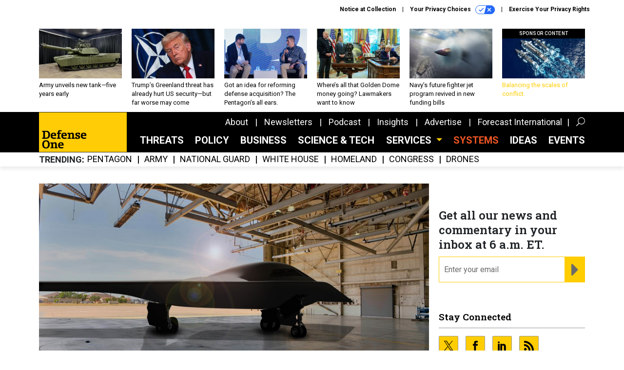

--- FILE ---
content_type: text/html; charset=utf-8
request_url: https://www.defenseone.com/policy/2020/07/we-dont-have-enough-cash-build-new-nuclear-weapons-says-air-force-chief/166598/?oref=d1-next-story
body_size: 22515
content:



<!DOCTYPE html>
<html lang="en">
  <head>
    <meta charset="utf-8">
    <meta http-equiv="X-UA-Compatible" content="IE=Edge;chrome=1"/>
    <meta name="viewport" content="width=device-width, initial-scale=1.0, maximum-scale=1.0, shrink-to-fit=no">
    
    

    <link rel="apple-touch-icon" sizes="180x180" href="/apple-touch-icon.png">
    <link rel="icon" type="image/png" sizes="32x32" href="/favicon-32x32.png">
    <link rel="icon" type="image/png" sizes="16x16" href="/favicon-16x16.png">
    <link rel="manifest" href="/site.webmanifest">

    
      <!-- Google Tag Manager -->
<script>(function(w,d,s,l,i){w[l]=w[l]||[];w[l].push({'gtm.start':
new Date().getTime(),event:'gtm.js'});var f=d.getElementsByTagName(s)[0],
j=d.createElement(s),dl=l!='dataLayer'?'&l='+l:'';j.async=true;j.src=
'https://www.googletagmanager.com/gtm.js?id='+i+dl;f.parentNode.insertBefore(j,f);
})(window,document,'script','dataLayer','GTM-KG42JHK');</script>
<!-- End Google Tag Manager -->


    

    <meta name="google-site-verification" content="O-0li0EE8W7UlXELmgP5n5K4vcSIhmgtD44p1EytEIY" />

    <title>We Don’t Have Enough Cash to Build New Nuclear Weapons, Says Air Force Chief - Defense One</title>

    <meta name="keywords" content="air force, nuclear weapons, budget, northrop grumman, icbm, brookings institution, b-52, b-21 bomber, david goldfein, gbsd"/>
    <meta name="description" content="Nukes or conventional weapons, “the current budget does not allow you to do both,” says Gen. Dave Goldfein, suggesting Congress create a separate account."/>

    
    <meta property="og:site_name" content="Defense One"/>

    <meta property="og:description" content="Nukes or conventional weapons, “the current budget does not allow you to do both,” says Gen. Dave Goldfein, suggesting Congress create a separate account."/>

    <meta property="og:title" content="We Don’t Have Enough Cash to Build New Nuclear Weapons, Says Air Force Chief"/>

    <meta property="og:url" content="https://www.defenseone.com/policy/2020/07/we-dont-have-enough-cash-build-new-nuclear-weapons-says-air-force-chief/166598/"/>

    <meta property="og:image" content="https://cdn.defenseone.com/media/img/cd/2020/07/01/b-21/open-graph.jpeg"/>

    <meta property="og:type" content="article"/>


    
    <meta property="fb:pages" content="145473812290416"/>
    <meta property="article:publisher" content="https://www.facebook.com/DefenseOne"/>
    <meta property="fb:admins" content="1563600116"/>
    <meta property="fb:app_id" content="1546266055584988"/>

    <script type="application/ld+json">
{"url": "https://www.defenseone.com", "@context": "http://schema.org", "@type": "Organization", "sameAs": ["https://www.facebook.com/DefenseOne", "https://x.com/DefenseOne/", "https://www.linkedin.com/company/defense-one/"], "name": "Defense One"}
</script>

    
      <script type="application/ld+json">
{"mainEntityOfPage": "https://www.defenseone.com/policy/2020/07/we-dont-have-enough-cash-build-new-nuclear-weapons-says-air-force-chief/166598/", "dateModified": "2021-04-14T02:28:34", "description": "Nukes or conventional weapons, \u201cthe current budget does not allow you to do both,\u201d says Gen. Dave Goldfein, suggesting Congress create a separate account.", "publisher": {"@type": "Organization", "name": "Defense One"}, "headline": "We Don\u2019t Have Enough Cash to Build New Nuclear Weapons, Says Air Force Chief", "@context": "http://schema.org", "image": {"url": "https://cdn.defenseone.com/media/img/cd/2020/07/01/b-21/route-fifty-lead-image.jpeg?1627421833", "width": 1200, "@type": "ImageObject", "height": 550}, "author": {"url": "/voices/marcus-weisgerber/9566/", "@type": "Person", "name": "Marcus Weisgerber"}, "@type": "Article", "datePublished": "2020-07-01T17:00:13"}
</script>
    

    
      
        <meta name="twitter:description" content="Nukes or conventional weapons, “the current budget does not allow you to do both,” says Gen. Dave Goldfein, suggesting Congress create a separate account.">
      
        <meta name="twitter:image" content="https://cdn.defenseone.com/media/img/cd/2020/07/01/b-21/860x394.jpeg">
      
        <meta name="twitter:title" content="We Don’t Have Enough Cash to Build New Nuclear Weapons, Says Air Force Chief">
      
        <meta name="twitter:site" content="@defenseone">
      
        <meta name="twitter:creator" content="@marcusreports">
      
        <meta name="twitter:card" content="summary_large_image">
      
    

    
  
    <meta name="pubdate" content="2020-07-01T21:00:13+00:00"/>
  

  


    
      <link rel="canonical" href="https://www.defenseone.com/policy/2020/07/we-dont-have-enough-cash-build-new-nuclear-weapons-says-air-force-chief/166598/"/>
    

    
<link rel="preconnect" href="https://fonts.googleapis.com">
<link rel="preconnect" href="https://fonts.gstatic.com" crossorigin>
<link href="https://fonts.googleapis.com/css2?family=Lobster&display=swap" rel="stylesheet">
<link href="https://fonts.googleapis.com/css?family=Roboto+Slab:600|Roboto:300,300i,400,400i,500,500i,700,700i,900&display=swap" rel="stylesheet">


    
    
    
    <link href="/static/base/third_party/bootstrap/bootstrap-4/css/base-bootstrap.css" rel="stylesheet" type="text/css"/>

    
  

<link rel="stylesheet" href="/static/compressed/django/css/defenseone-044306713067.css" type="text/css" />



    
    

    
        
  <script type="text/javascript">
    var _iub = _iub || {}; 
    _iub.cons_instructions = _iub.cons_instructions || []; 
    _iub.cons_instructions.push(
      ["init", {api_key: "Kleyk2TxzH1UC1k2Ura9GqSJR58ykXfE"}]);
    </script>
    <script type="text/javascript" src="https://cdn.iubenda.com/cons/iubenda_cons.js" async></script>



        
          
<script async type="text/javascript" src="https://securepubads.g.doubleclick.net/tag/js/gpt.js" class="_iub_cs_activate" data-iub-purposes="5"></script>
<script type="text/javascript">
  window.googletag = window.googletag || { cmd: [] };

  var GEMG = GEMG || {};
  (function(){
    GEMG.GPT = {
      ad_unit: '/617/defenseone.com/section_policy/content/pid_166598',
      base_ad_unit: '/617/defenseone.com',
      targeting: {
        page: {
          
          'topics': ['air-force','defensebudget','nuclear'],
          
          'post_id': ['166598'],
          
          'keywords': ['air-force','b-21-bomber','b-52','brookings-institution','budget','david-goldfein','gbsd','icbm','northrop-grumman','nuclear-weapons'],
          
          'primary_category': ['policy'],
          
          'categories': ['policy'],
          
          'referring_domain': ['Typed/Bookmarked']
          
        },
        slot: {}
      }
    };
  })();
</script>

        

        

        <script type="text/javascript">
          var GEMG = GEMG || {};

          GEMG.STATIC_ROOT = "/static/";
          GEMG.NON_CDN_STATIC_URL = "/static/";

        </script>

        
  


<script type="text/javascript" src="/static/compressed/django/js/1b5edad5d83d.js"></script>


  <script async type="module" src="/static/base/js/frontend-lib/dist/app.js?v=20.25.0"></script>



        <script>
          svg4everybody({
              
          });
        </script>

      <!--[if IE]>
      <script type="text/javascript" src="/static/base/js/ie.js?v=20.25.0"></script>
      <![endif]-->

      
        
          

<!-- Global site tag (gtag.js) - Google Analytics -->
<script async src="https://www.googletagmanager.com/gtag/js?id=G-8BVRXK2JG5"></script>
<script>
  GEMG.GoogleAnalytics = (GEMG.GoogleAnalytics || {});
  GEMG.GoogleAnalytics.Base = (GEMG.GoogleAnalytics.Base || {});
  GEMG.GoogleAnalytics.Config = {"tracking_ga4_id": "G-8BVRXK2JG5", "tag_manager_id": "GTM-KG42JHK", "has_old_interstitial": false};

  window.dataLayer = window.dataLayer || [];
  function gtag(){dataLayer.push(arguments);}
  gtag('js', new Date());

  var oref = GEMG.URL.getUrlParam('oref');

  
    var params = {"seo_keywords": "air force, nuclear weapons, budget, northrop grumman, icbm, brookings institution, b-52, b-21 bomber, david goldfein, gbsd", "site_section": "Policy", "publish_weekday": 3, "topics": "air-force,nuclear,defensebudget", "original_title": "We Don\u2019t Have Enough Cash to Build New Nuclear Weapons, Says Air Force Chief", "word_count": 470, "date_published": "Jul 01, 2020 05:00 PM", "days_since_publication": 2038, "page_type": "post", "authors": "Marcus Weisgerber", "organization": "Defense One", "content_id": "post_manager.post.166598", "image_count": 0};
    params.custom_map = GEMG.GoogleAnalytics.Base.CUSTOM_MAP
    if (oref) {
      params.referring_module = oref;
    }
    gtag('config', 'G-8BVRXK2JG5', params);
  


</script>

        
      

      
        
          

<!-- Global site Chartbeat -->
<script type="text/javascript">
  (function() {
    /** CONFIGURATION START **/
    var _sf_async_config = window._sf_async_config = (window._sf_async_config || {});
    _sf_async_config.uid = 67132;
    _sf_async_config.domain = 'defenseone.com';
    _sf_async_config.flickerControl = false;
    _sf_async_config.useCanonical = true;
    _sf_async_config.useCanonicalDomain = true;
    _sf_async_config.sections = 'Policy';
    _sf_async_config.authors = 'Marcus Weisgerber';
    /** CONFIGURATION END **/
    function loadChartbeat() {
        var e = document.createElement('script');
        var n = document.getElementsByTagName('script')[0];
        e.type = 'text/javascript';
        e.async = true;
        e.src = '//static.chartbeat.com/js/chartbeat.js';
        n.parentNode.insertBefore(e, n);
    }
    loadChartbeat();
  })();
</script>
<script async src="//static.chartbeat.com/js/chartbeat_mab.js"></script>

        
      

      <script>
  !(function () {
    var analytics = (window.analytics = window.analytics || []);
    if (!analytics.initialize)
      if (analytics.invoked)
        window.console &&
          console.error &&
          console.error("Segment snippet included twice.");
      else {
        analytics.invoked = !0;
        analytics.methods = [
          "trackSubmit",
          "trackClick",
          "trackLink",
          "trackForm",
          "pageview",
          "identify",
          "reset",
          "group",
          "track",
          "ready",
          "alias",
          "debug",
          "page",
          "once",
          "off",
          "on",
          "addSourceMiddleware",
          "addIntegrationMiddleware",
          "setAnonymousId",
          "addDestinationMiddleware",
        ];
        analytics.factory = function (e) {
          return function () {
            var t = Array.prototype.slice.call(arguments);
            t.unshift(e);
            analytics.push(t);
            return analytics;
          };
        };
        for (var e = 0; e < analytics.methods.length; e++) {
          var key = analytics.methods[e];
          analytics[key] = analytics.factory(key);
        }
        analytics.load = function (key, e) {
          var t = document.createElement("script");
          t.type = "text/javascript";
          t.async = !0;
          t.src =
            "https://cdn.segment.com/analytics.js/v1/" +
            key +
            "/analytics.min.js";
          var n = document.getElementsByTagName("script")[0];
          n.parentNode.insertBefore(t, n);
          analytics._loadOptions = e;
        };
        analytics._writeKey = "SqXDnCf3smo2H8QrrDtPE0bT2O4AmcQP";
        analytics.SNIPPET_VERSION = "4.15.3";
        analytics.load("SqXDnCf3smo2H8QrrDtPE0bT2O4AmcQP");
      }
  })();
</script>


      
        <script async src="https://pub.doubleverify.com/dvtag/35293539/DV1478738/pub.js"></script>
        <script>
          window.onDvtagReady = function (callback, timeout = 750) {
           window.dvtag = window.dvtag || {}
           dvtag.cmd = dvtag.cmd || []
           const opt = { callback, timeout, timestamp: new Date().getTime() }
           dvtag.cmd.push(function () { dvtag.queueAdRequest(opt) })
           setTimeout(function () {
            const cb = opt.callback
            opt.callback = null
            if (cb) cb()
           }, timeout)
          }
        </script>
      
    

    

<script>
!function(f,b,e,v,n,t,s)
{if(f.fbq)return;n=f.fbq=function(){n.callMethod?
n.callMethod.apply(n,arguments):n.queue.push(arguments)};
if(!f._fbq)f._fbq=n;n.push=n;n.loaded=!0;n.version='2.0';
n.queue=[];t=b.createElement(e);t.async=!0;
t.src=v;s=b.getElementsByTagName(e)[0];
s.parentNode.insertBefore(t,s)}(window,document,'script',
'https://connect.facebook.net/en_US/fbevents.js');
fbq('init', '10155007044873614'); 
fbq('track', 'PageView');





</script>
<noscript>
 <img height="1" width="1" src="https://www.facebook.com/tr?id=10155007044873614&ev=PageView&noscript=1" style="display: none;"/>
</noscript>


    
    
<meta name="sailthru.author" content="Marcus Weisgerber"/>

<meta name="sailthru.date" content="2020-07-01T21:00:13Z"/>

<meta name="sailthru.description" content="Nukes or conventional weapons, “the current budget does not allow you to do both,” says Gen. Dave Goldfein, suggesting Congress create a separate account."/>



<meta name="sailthru.title" content="We Don’t Have Enough Cash to Build New Nuclear Weapons, Says Air Force Chief"/>

<meta name="sailthru.tags" content="air-force,nuclear-weapons,budget,northrop-grumman,icbm,brookings-institution,b-52,b-21-bomber,david-goldfein,gbsd,channel-policy,type-story,length-medium,site-defenseone"/>

<meta name="sailthru.images.full" content="https://cdn.defenseone.com/media/img/cd/2020/07/01/b-21/original.jpeg"/>

<meta name="sailthru.images.thumb" content="https://cdn.defenseone.com/media/img/cd/2020/07/01/b-21/sailthru-thumbnail.jpeg"/>


    

    
  <script type="text/javascript">
    var disqus_shortname = 'unused';
    var disqus_identifier = 'post_166598';
    var disqus_url = 'https://www.defenseone.com/policy/2020/07/we-dont-have-enough-cash-build-new-nuclear-weapons-says-air-force-chief/166598/';
</script>

  <script>window.twttr = (function(d, s, id) {
  var js, fjs = d.getElementsByTagName(s)[0],
    t = window.twttr || {};
  if (d.getElementById(id)) return t;
  js = d.createElement(s);
  js.id = id;
  js.src = "https://platform.x.com/widgets.js";
  fjs.parentNode.insertBefore(js, fjs);

  t._e = [];
  t.ready = function(f) {
    t._e.push(f);
  };

  return t;
}(document, "script", "twitter-wjs"));</script>


  



    
      <script src="https://www.google.com/recaptcha/api.js" async defer></script>

    
  </head>

  <body class="no-js  post-page skybox-mobile-top">
    <script>
      
      document.body.className = document.body.className.replace("no-js ","");
    </script>

    
      <!-- Google Tag Manager (noscript) -->
<noscript><iframe src="https://www.googletagmanager.com/ns.html?id=GTM-KG42JHK"
height="0" width="0" style="display:none;visibility:hidden"></iframe></noscript>
<!-- End Google Tag Manager (noscript) -->


    

    
      
  



<aside class="interstitial js-interstitial interstitial-mobile-disabled">
  <div class="interstitial-ad-container ad-container">
    <header class="interstitial-ad-header">
      <img src="/static/defenseone/img/defense-one-logo.svg" class="interstitial-logo" alt="Defense One">
    </header>
    <div class="interstitial-ad-body">
      <div class="interstitial-ad-content">
        <div class="js-interstitial-desktop d-none d-xl-block">
          
<div
  
  class="ad ad-None" class="_iub_cs_activate" data-iub-purposes="5"
>
  <div class="ad-container">
    
    

  
    
      <script
        class="ad-stub ad-stub-desktop"
        data-ad-unit="/617/defenseone.com/welcome"
        data-ad-sizes="interstitial"
        
        
          data-ad-template="advert_slot_only"
        
        
          data-ad-targeting='3cb9a8ac-f506-4b4f-9f59-2a5930502618'
        
        
      >
      
        GEMG.GPT.targeting.slot['3cb9a8ac-f506-4b4f-9f59-2a5930502618'] = {
        
          'level': [
            '0'
          ]
        
        };
      
      </script>
    
  

  
    
      <noscript class="ad-noscript">
        
          <a href="https://pubads.g.doubleclick.net/gampad/jump?sz=interstitial&amp;c=518795055&amp;iu=%2F617%2Fdefenseone.com%2Fwelcome&amp;t=noscript%3Dtrue%26referring_domain%3DTyped%252FBookmarked%26level%3D0">
            <img src="https://pubads.g.doubleclick.net/gampad/ad?sz=interstitial&amp;c=518795055&amp;iu=%2F617%2Fdefenseone.com%2Fwelcome&amp;t=noscript%3Dtrue%26referring_domain%3DTyped%252FBookmarked%26level%3D0"/>
          </a>
        
      </noscript>
    
  


  </div>
</div>


        </div>

        <div class="js-interstitial-tablet d-none d-md-block d-xl-none">
          
<div
  
  class="ad ad-None" class="_iub_cs_activate" data-iub-purposes="5"
>
  <div class="ad-container">
    
    

  
    
      <script
        class="ad-stub ad-stub-tablet"
        data-ad-unit="/617/defenseone.com/welcome"
        data-ad-sizes="interstitial"
        
          data-ad-size-mapping="interstitial"
        
        
          data-ad-template="advert_slot_only"
        
        
          data-ad-targeting='f3b728ea-3908-4e76-a691-4dbf769ee60f'
        
        
      >
      
        GEMG.GPT.targeting.slot['f3b728ea-3908-4e76-a691-4dbf769ee60f'] = {
        
          'level': [
            '1'
          ]
        
        };
      
      </script>
    
  

  
    
      <noscript class="ad-noscript">
        
          <a href="https://pubads.g.doubleclick.net/gampad/jump?tile=1&amp;sz=interstitial&amp;c=516109935&amp;iu=%2F617%2Fdefenseone.com%2Fwelcome&amp;t=noscript%3Dtrue%26referring_domain%3DTyped%252FBookmarked%26level%3D1">
            <img src="https://pubads.g.doubleclick.net/gampad/ad?tile=1&amp;sz=interstitial&amp;c=516109935&amp;iu=%2F617%2Fdefenseone.com%2Fwelcome&amp;t=noscript%3Dtrue%26referring_domain%3DTyped%252FBookmarked%26level%3D1"/>
          </a>
        
      </noscript>
    
  


  </div>
</div>


        </div>

        <div class="js-interstitial-mobile d-md-none">
          
<div
  
  class="ad ad-None" class="_iub_cs_activate" data-iub-purposes="5"
>
  <div class="ad-container">
    
    

  
    
      <script
        class="ad-stub ad-stub-mobile"
        data-ad-unit="/617/defenseone.com/welcome"
        data-ad-sizes="block"
        
        
          data-ad-template="ad_plain"
        
        
          data-ad-targeting='82e6ede9-ec02-4fb6-afbf-57e39f5815b4'
        
        
      >
      
        GEMG.GPT.targeting.slot['82e6ede9-ec02-4fb6-afbf-57e39f5815b4'] = {
        
          'level': [
            '2'
          ]
        
        };
      
      </script>
    
  

  
    
      <noscript class="ad-noscript">
        
          <a href="https://pubads.g.doubleclick.net/gampad/jump?tile=2&amp;sz=300x250&amp;c=608800345&amp;iu=%2F617%2Fdefenseone.com%2Fwelcome&amp;t=noscript%3Dtrue%26referring_domain%3DTyped%252FBookmarked%26level%3D2">
            <img src="https://pubads.g.doubleclick.net/gampad/ad?tile=2&amp;sz=300x250&amp;c=608800345&amp;iu=%2F617%2Fdefenseone.com%2Fwelcome&amp;t=noscript%3Dtrue%26referring_domain%3DTyped%252FBookmarked%26level%3D2"/>
          </a>
        
      </noscript>
    
  


  </div>
</div>


        </div>
      </div>
    </div>
    <footer class="interstitial-ad-footer">
      <button class="interstitial-continue-btn js-interstitial-continue-btn">
        <span class="interstitial-continue-btn-text">
          Continue to the site<span class="interstitial-timer js-interstitial-timer"></span> <i class="fa fa-caret-right"></i>
        </span>
      </button>
    </footer>
  </div>
</aside>


    

    
  <script>
    var GEMG = window.GEMG || {};
    GEMG.Page = GEMG.Page || {};
    GEMG.Page.Config = {
    
        orefs: {
            infiniteScroll: "d1-next-story"
        },
        siteId: "d1_id"

    

    };
</script>

  <script>
    (function() {
      var interstitial = new D1.GPT.Interstitial();
      
  
    
        var suppressInterstitial = false;
      
  

      interstitial.init(suppressInterstitial);
    })();
  </script>


    
      <script>
  window.fbAsyncInit = function() {
    FB.init({
      appId      : '1546266055584988',
      autoLogAppEvents : true,
      xfbml      : true,
      version    : 'v2.11'
    });
  };

  (function(d, s, id){
     var js, fjs = d.getElementsByTagName(s)[0];
     if (d.getElementById(id)) {return;}
     js = d.createElement(s); js.id = id;
     js.src = "https://connect.facebook.net/en_US/sdk.js";
     fjs.parentNode.insertBefore(js, fjs);
   }(document, 'script', 'facebook-jssdk'));
</script>

    

    <a accesskey="S" class="accessibility" href="#main">Skip to Content</a>

    
      

<div class="iub-privacy container">
<div class="row justify-content-end">
    <ul class="iub-privacy-list">
        <li class="iub-privacy-divider iub-privacy-item">
            <button class="iub-privacy-link iubenda-cs-uspr-link">Notice at Collection</button>
        </li>
        <li class="iub-privacy-divider iub-privacy-item">
            <button class="iub-privacy-link iubenda-cs-preferences-link">
                Your Privacy Choices   <svg
    
    class="iub-privacy-icon"
    aria-hidden="true"
  >
    <use xlink:href="/static/base/svg/spritesheet.svg?v=20.25.0#icon-privacy-choice"/>
  </svg>
            </button>
        </li>
        <li class="iub-privacy-item"><a id="iub-privacy-rights-link" class="iub-privacy-link" href="https://www.govexec.com/exercise-your-rights/">Exercise Your Privacy Rights</a></li>
    </ul>
    </div>
</div>



    

    
  <section class="l-before-top-nav d-none d-md-block">

    
  <div class="l-spacing-1rem-up">
    



<div class="container">
  <div
    class="skybox row js-sky-earth-box"
    data-position="article-top"
    data-spritesheet="/static/base/svg/spritesheet.svg"
  >
    
      <div
        
          class="d-none d-md-block col-md-3 col-lg-2"
        
      >
        


<aside
  
    class="skybox-item"
  
>
  <a
    class="skybox-link"
    href="/defense-systems/2026/01/army-unveils-new-tankfive-years-early/410833/?oref=d1-skybox-post"
    
  >
    

    <div class="skybox-image-container"><img class="skybox-img" src="https://cdn.defenseone.com/media/img/cd/2026/01/21/tank/261x157.jpg?1769030122" alt="The M1E3 prototype in Detroit, Jan. 21, 2026."/></div>
    

    <span class="skybox-text">Army unveils new tank—five years early</span>
  </a>
  
</aside>

      </div>
    
      <div
        
          class="d-none d-md-block col-md-3 col-lg-2"
        
      >
        


<aside
  
    class="skybox-item"
  
>
  <a
    class="skybox-link"
    href="/ideas/2026/01/trumps-greenland-threat-has-already-hurt-us-security-far-worse-may-come/410854/?oref=d1-skybox-post"
    
  >
    

    <div class="skybox-image-container"><img class="skybox-img" src="https://cdn.defenseone.com/media/img/cd/2026/01/22/U.S._President_Donal_2500/261x157.jpg?1769095073" alt="U.S. President Donald Trump attends a bilateral meeting with NATO Secretary General Mark Rutte on the sidelines of the World Economic Forum (WEF) Annual Meeting on January 21, 2026, in Davos, Switzerland. "/></div>
    

    <span class="skybox-text">Trump’s Greenland threat has already hurt US security—but far worse may come</span>
  </a>
  
</aside>

      </div>
    
      <div
        
          class="d-none d-md-block col-md-3 col-lg-2"
        
      >
        


<aside
  
    class="skybox-item"
  
>
  <a
    class="skybox-link"
    href="/business/2026/01/got-idea-reforming-defense-acquisition-pentagons-all-ears/410832/?oref=d1-skybox-post"
    
  >
    

    <div class="skybox-image-container"><img class="skybox-img" src="https://cdn.defenseone.com/media/img/cd/2026/01/21/Screenshot_2026_01_21_at_9.57.30AM/261x157.png?1769025845" alt="John Hemmings, senior advisor to Pacific Forum, speaks to Mike Cadenazzi, assistant defense secretary for industrial base policy, during the Honolulu Defense Forum, Jan. 13, 2026."/></div>
    

    <span class="skybox-text">Got an idea for reforming defense acquisition? The Pentagon’s all ears.</span>
  </a>
  
</aside>

      </div>
    
      <div
        
          class="d-none d-lg-block col-lg-2"
        
      >
        


<aside
  
    class="skybox-item"
  
>
  <a
    class="skybox-link"
    href="/policy/2026/01/wheres-all-golden-dome-money-going-lawmakers-want-know/410828/?oref=d1-skybox-post"
    
  >
    

    <div class="skybox-image-container"><img class="skybox-img" src="https://cdn.defenseone.com/media/img/cd/2026/01/21/GettyImages_2216141807/261x157.jpg?1769020405" alt="Gen. Michael Guetlein, speaks alongside Rep. Jim Banks, R-Ind., and President Donald Trump at the White House, May 20, 2025 "/></div>
    

    <span class="skybox-text">Where’s all that Golden Dome money going? Lawmakers want to know</span>
  </a>
  
</aside>

      </div>
    
      <div
        
          class="d-none d-lg-block col-lg-2"
        
      >
        


<aside
  
    class="skybox-item"
  
>
  <a
    class="skybox-link"
    href="/policy/2026/01/navys-future-fighter-jet-program-revived-new-funding-bills/410804/?oref=d1-skybox-post"
    
  >
    

    <div class="skybox-image-container"><img class="skybox-img" src="https://cdn.defenseone.com/media/img/cd/2026/01/20/Boeing_concept_of_an_2500/261x157.jpg?1768945855" alt="Boeing concept of an F/A-XX in flight."/></div>
    

    <span class="skybox-text">Navy’s future fighter jet program revived in new funding bills</span>
  </a>
  
</aside>

      </div>
    
      <div
        
          class="d-none d-md-block col-md-3 col-lg-2"
        
      >
        


<aside
  
    class="skybox-item skybox-item-sponsored"
  
>
  <a
    class="skybox-link"
    href="/sponsors/2025/11/balancing-scales-conflict/409239/?oref=d1-skybox-post"
    
  >
    
      <span class="skybox-label">sponsor content</span>
    

    <div class="skybox-image-container"><img class="skybox-img" src="https://cdn.defenseone.com/media/img/cd/2025/10/31/5738741/261x157.jpg?1761940429" alt=""/></div>
    

    <span class="skybox-text">Balancing the scales of conflict.</span>
  </a>
  
</aside>

      </div>
    

    <div class="owl-carousel skybox-carousel col-xs-12 d-md-none">
      
        <div class="skybox-carousel-item" data-internal-position="0">
          


<aside
  
    class="skybox-item"
  
>
  <a
    class="skybox-link"
    href="/defense-systems/2026/01/army-unveils-new-tankfive-years-early/410833/?oref=d1-skybox-post"
    
  >
    

    <div class="skybox-image-container"><img class="skybox-img" src="https://cdn.defenseone.com/media/img/cd/2026/01/21/tank/261x157.jpg?1769030122" alt="The M1E3 prototype in Detroit, Jan. 21, 2026."/></div>
    

    <span class="skybox-text">Army unveils new tank—five years early</span>
  </a>
  
</aside>

        </div>
      
        <div class="skybox-carousel-item" data-internal-position="1">
          


<aside
  
    class="skybox-item"
  
>
  <a
    class="skybox-link"
    href="/ideas/2026/01/trumps-greenland-threat-has-already-hurt-us-security-far-worse-may-come/410854/?oref=d1-skybox-post"
    
  >
    

    <div class="skybox-image-container"><img class="skybox-img" src="https://cdn.defenseone.com/media/img/cd/2026/01/22/U.S._President_Donal_2500/261x157.jpg?1769095073" alt="U.S. President Donald Trump attends a bilateral meeting with NATO Secretary General Mark Rutte on the sidelines of the World Economic Forum (WEF) Annual Meeting on January 21, 2026, in Davos, Switzerland. "/></div>
    

    <span class="skybox-text">Trump’s Greenland threat has already hurt US security—but far worse may come</span>
  </a>
  
</aside>

        </div>
      
        <div class="skybox-carousel-item" data-internal-position="2">
          


<aside
  
    class="skybox-item"
  
>
  <a
    class="skybox-link"
    href="/business/2026/01/got-idea-reforming-defense-acquisition-pentagons-all-ears/410832/?oref=d1-skybox-post"
    
  >
    

    <div class="skybox-image-container"><img class="skybox-img" src="https://cdn.defenseone.com/media/img/cd/2026/01/21/Screenshot_2026_01_21_at_9.57.30AM/261x157.png?1769025845" alt="John Hemmings, senior advisor to Pacific Forum, speaks to Mike Cadenazzi, assistant defense secretary for industrial base policy, during the Honolulu Defense Forum, Jan. 13, 2026."/></div>
    

    <span class="skybox-text">Got an idea for reforming defense acquisition? The Pentagon’s all ears.</span>
  </a>
  
</aside>

        </div>
      
        <div class="skybox-carousel-item" data-internal-position="3">
          


<aside
  
    class="skybox-item"
  
>
  <a
    class="skybox-link"
    href="/policy/2026/01/wheres-all-golden-dome-money-going-lawmakers-want-know/410828/?oref=d1-skybox-post"
    
  >
    

    <div class="skybox-image-container"><img class="skybox-img" src="https://cdn.defenseone.com/media/img/cd/2026/01/21/GettyImages_2216141807/261x157.jpg?1769020405" alt="Gen. Michael Guetlein, speaks alongside Rep. Jim Banks, R-Ind., and President Donald Trump at the White House, May 20, 2025 "/></div>
    

    <span class="skybox-text">Where’s all that Golden Dome money going? Lawmakers want to know</span>
  </a>
  
</aside>

        </div>
      
        <div class="skybox-carousel-item" data-internal-position="4">
          


<aside
  
    class="skybox-item"
  
>
  <a
    class="skybox-link"
    href="/policy/2026/01/navys-future-fighter-jet-program-revived-new-funding-bills/410804/?oref=d1-skybox-post"
    
  >
    

    <div class="skybox-image-container"><img class="skybox-img" src="https://cdn.defenseone.com/media/img/cd/2026/01/20/Boeing_concept_of_an_2500/261x157.jpg?1768945855" alt="Boeing concept of an F/A-XX in flight."/></div>
    

    <span class="skybox-text">Navy’s future fighter jet program revived in new funding bills</span>
  </a>
  
</aside>

        </div>
      
        <div class="skybox-carousel-item" data-internal-position="5">
          


<aside
  
    class="skybox-item skybox-item-sponsored"
  
>
  <a
    class="skybox-link"
    href="/sponsors/2025/11/balancing-scales-conflict/409239/?oref=d1-skybox-post"
    
  >
    
      <span class="skybox-label">sponsor content</span>
    

    <div class="skybox-image-container"><img class="skybox-img" src="https://cdn.defenseone.com/media/img/cd/2025/10/31/5738741/261x157.jpg?1761940429" alt=""/></div>
    

    <span class="skybox-text">Balancing the scales of conflict.</span>
  </a>
  
</aside>

        </div>
      
    </div>

  </div>
</div>


  </div>


    <div class="js-article-top-ad js-top-ad advert-plain-gray">
      
<div
  
  class="ad ad-None" class="_iub_cs_activate" data-iub-purposes="5"
>
  <div class="ad-container">
    
    

  
    
      <script
        class="ad-stub ad-stub-desktop"
        data-ad-unit="/617/defenseone.com/section_policy/content/pid_166598"
        data-ad-sizes="billboard,leaderboard"
        
        
        
          data-ad-targeting='673de13f-8769-4563-8eef-72e75b85b36d'
        
        
      >
      
        GEMG.GPT.targeting.slot['673de13f-8769-4563-8eef-72e75b85b36d'] = {
        
          'level': [
            '3'
          ],
        
          'topics': [
            'air-force',
          
            'defensebudget',
          
            'nuclear'
          ],
        
          'post_id': [
            '166598'
          ],
        
          'keywords': [
            'air-force',
          
            'b-21-bomber',
          
            'b-52',
          
            'brookings-institution',
          
            'budget',
          
            'david-goldfein',
          
            'gbsd',
          
            'icbm',
          
            'northrop-grumman',
          
            'nuclear-weapons'
          ],
        
          'primary_category': [
            'policy'
          ],
        
          'categories': [
            'policy'
          ]
        
        };
      
      </script>
    
  

  
    
  


  </div>
</div>


      
<div
  
  class="ad ad-None" class="_iub_cs_activate" data-iub-purposes="5"
>
  <div class="ad-container">
    
    

  
    
      <script
        class="ad-stub ad-stub-tablet"
        data-ad-unit="/617/defenseone.com/section_policy/content/pid_166598"
        data-ad-sizes="leaderboard"
        
          data-ad-size-mapping="tablet_top_ad"
        
        
        
          data-ad-targeting='b5d3b333-95ef-48b6-8f1d-e7c634eddf5b'
        
        
      >
      
        GEMG.GPT.targeting.slot['b5d3b333-95ef-48b6-8f1d-e7c634eddf5b'] = {
        
          'level': [
            '4'
          ],
        
          'topics': [
            'air-force',
          
            'defensebudget',
          
            'nuclear'
          ],
        
          'post_id': [
            '166598'
          ],
        
          'keywords': [
            'air-force',
          
            'b-21-bomber',
          
            'b-52',
          
            'brookings-institution',
          
            'budget',
          
            'david-goldfein',
          
            'gbsd',
          
            'icbm',
          
            'northrop-grumman',
          
            'nuclear-weapons'
          ],
        
          'primary_category': [
            'policy'
          ],
        
          'categories': [
            'policy'
          ]
        
        };
      
      </script>
    
  

  
    
  


  </div>
</div>


    </div>

  </section>


    <div id="wrapper">
      <!-- homepage takeover -->
      
      
        

        
  

<div id="top-bar-placeholder">
  <header id="header" class="top-bar">
    <div class="container">
      <div class="row">
        <div class="col-12">

          <div class="top-bar-logo">
            <a href="/?oref=d1-nav" class="top-bar-logo-link">
              <div class="d-none d-md-block">
                <img src="/static/defenseone/img/defense-one-logo.svg" class="top-bar-logo-svg" alt="Defense One">
              </div>
              <div class="d-md-none">
                <img src="/static/defenseone/img/defense-one-logo-small.svg" class="top-bar-logo-small-svg" alt="Defense One">
              </div>
            </a>
          </div>

          <!-- closing <li> must be on same line -->
          <ul class="divided-links divided-links-nav-extra d-none d-xl-block js-secondary-nav-bar" id="nav-extra-links">
            <li class="divided-links-item">
              <a class="divided-links-link" href="/about/?oref=d1-nav">About</a>
            </li>
            <li class="divided-links-item">
              <a class="divided-links-link" href="/newsletters/?oref=d1-nav">Newsletters</a>
            </li>
              <li class="divided-links-item">
              <a class="divided-links-link" href="/topic/podcast/?oref=d1-nav">Podcast</a>
            </li>
            <li class="divided-links-item">
              <a class="divided-links-link" href="/insights/?oref=d1-nav">Insights</a>
            </li>
            <li class="divided-links-item">
              <a class="divided-links-link" href="https://about.govexec.com/connect/">Advertise</a>
            </li>
            <li class="divided-links-item">
              <a class="divided-links-link" href="https://dsm.forecastinternational.com/">Forecast International</a></li>
          </ul>

          

<div class="search-box">
  <button type="button" class="search-box-expand-btn icon-button">
      <svg
    
    class="search-box-mag-svg"
    
  >
    <use xlink:href="/static/base/svg/spritesheet.svg?v=20.25.0#icon-search"/>
  </svg>
  </button>
  <i class="fa fa-caret-up fa-3x"></i>
  <div class="search-box-inner">
    <form class="search-box-input-holder" action="/search/">
      <input class="search-box-input" type="text" name="q" placeholder="Search" required>
      <button type="submit" class="search-box-submit desktop">
          <svg
    
    class="search-box-submit-svg"
    
  >
    <use xlink:href="/static/base/svg/spritesheet.svg?v=20.25.0#icon-search"/>
  </svg>
      </button>
      <button type="submit" class="search-box-submit mobile">
          <svg
    
    class="search-box-submit-svg"
    
  >
    <use xlink:href="/static/base/svg/spritesheet.svg?v=20.25.0#icon-arrow-right-1b"/>
  </svg>
      </button>
    </form>
    <button type="button" class="search-box-close-btn icon-button">
        <svg
    
    class="search-box-close-svg"
    
  >
    <use xlink:href="/static/base/svg/spritesheet.svg?v=20.25.0#icon-close"/>
  </svg>
    </button>
  </div>
</div>


          <!-- hamburger menu on smaller sizes -->
          <button class="hamburger-menu-btn hamburger hamburger--squeeze d-xl-none" type="button">
            <span class="hamburger-box">
              <span class="hamburger-inner"></span>
            </span>
          </button>

        </div>
      </div>
    </div>
  </header>
</div>

<nav id="menu" class="menu">
  <div class="menu-inner">
    <div class="container">
      <div class="row">
        
  <div class="col-12">
    <ul class="menu-links menu-main-links">
      <li class="menu-link-item">
        <a class="menu-link" href="/threats/?oref=d1-nav">
          Threats
        </a>
      </li>
      <li class="menu-link-item">
        <a class="menu-link" href="/policy/?oref=d1-nav">
          Policy
        </a>
      </li>
      <li class="menu-link-item">
        <a class="menu-link" href="/business/?oref=d1-nav">
          Business
        </a>
      </li>
      <li class="menu-link-item">
        <a class="menu-link" href="/technology/?oref=d1-nav">
          Science &amp; Tech
        </a>
      </li>
      <li class="menu-link-item">
        <a class="menu-link defense-systems-link" href="/defense-systems/?oref=d1-nav">
          SYSTEMS
        </a>
      </li>
      <li class="menu-link-item">
        <a class="menu-link" href="/ideas/?oref=d1-nav">
          Ideas
        </a>
      </li>
      <li class="menu-link-item">
        <a class="menu-link" href="/events/?oref=d1-nav">
          Events
        </a>
      </li>
      <li class="menu-link-item">
        <a class="menu-link" href="/topic/army">
          Army
        </a>
      </li>
      <li class="menu-link-item">
        <a class="menu-link" href="/topic/navy">
          Navy
        </a>
      </li>
      <li class="menu-link-item">
        <a class="menu-link" href="/topic/marine-corps">
          Marine Corps
        </a>
      </li>
      <li class="menu-link-item">
        <a class="menu-link" href="/topic/air-force">
          Air Force
        </a>
      </li>
      <li class="menu-link-item">
        <a class="menu-link" href="/topic/space-force">
          Space Force
        </a>
      </li>
    </ul>
  </div>


        
  <div class="col-12">
    <div class="menu-divider"></div>
  </div>


        
  <div class="col-6 menu-site-links-grp">
    <ul class="menu-links menu-minor-links">
      <li class="menu-link-item sponsored-nav-link">
          <a class="menu-link" href="/about/?oref=d1-nav" target="_blank">About</a>
      </li>
      <li class="menu-link-item sponsored-nav-link">
          <a class="menu-link" href="/newsletters/?oref=d1-nav" target="_blank">Newsletters</a>
      </li>
        <li class="menu-link-item sponsored-nav-link">
          <a class="menu-link" href="/topic/podcast/?oref=d1-nav" target="_blank">Podcast</a>
      </li>
        <li class="menu-link-item sponsored-nav-link">
          <a class="menu-link" href="/insights/?oref=d1-nav" target="_blank">Insights</a>
      </li>
      <li class="menu-link-item sponsored-nav-link">
        <a class="menu-link" href="https://about.govexec.com/connect/" target="_blank">Advertise</a>
      </li>
      <li class="menu-link-item sponsored-nav-link">
        <a class="menu-link" href="https://dsm.forecastinternational.com/" target="_blank">DSM</a>
      </li>
    </ul>
  </div>


        
          <div class="col-12 d-md-none">
            <div class="menu-divider rule-dots-1 dots-0-blue"></div>
          </div>
        

        <div class="col-12 d-md-none menu-social-options">
          
  <ul class="social-options social-options-menu">
    <li class="social-options-item">
      <a href="https://www.facebook.com/DefenseOne" target="_blank">
          <svg
    
    class="social-options-svg"
    
  >
    <use xlink:href="/static/base/svg/spritesheet.svg?v=20.25.0#icon-facebook-2"/>
  </svg>
      </a>
    </li>
    <li class="social-options-item">
      <a href="https://x.com/DefenseOne/" target="_blank">
          <svg
    
    class="social-options-svg"
    
  >
    <use xlink:href="/static/base/svg/spritesheet.svg?v=20.25.0#icon-x-2"/>
  </svg>
      </a>
    </li>
    <li class="social-options-item">
      <a href="https://www.linkedin.com/company/defense-one/" target="_blank">
          <svg
    
    class="social-options-svg"
    
  >
    <use xlink:href="/static/base/svg/spritesheet.svg?v=20.25.0#icon-linkedin-2"/>
  </svg>
      </a>
    </li>
    <li class="social-options-item">
      <a href="/rss/all/" target="_blank">
          <svg
    
    class="social-options-svg"
    
  >
    <use xlink:href="/static/base/svg/spritesheet.svg?v=20.25.0#icon-rss-2"/>
  </svg>
      </a>
    </li>
  </ul>

        </div>

        
          <div class="col-12 d-md-none">
            <div class="menu-divider rule-dots-1 dots-0-blue"></div>
          </div>
        

        
          

<div class="col-12 iub-privacy-menu">
    <ul class="iub-privacy-list">
      <li class="iub-privacy-divider iub-privacy-item">
          <button class="iub-privacy-link iubenda-cs-uspr-link" id="iub-notice-at-collection-btn">Notice at Collection</button>
      </li>
      <li class="iub-privacy-item">
          <button class="iub-privacy-link iubenda-cs-preferences-link" id="iub-privacy-choices-btn">
              Your Privacy Choices   <svg
    
    class="iub-privacy-icon"
    aria-hidden="true"
  >
    <use xlink:href="/static/base/svg/spritesheet.svg?v=20.25.0#icon-privacy-choice"/>
  </svg>
          </button>
      </li>
      <li class="iub-privacy-rights-link"><a id="iub-privacy-rights-menu-link" class="iub-privacy-link" href="https://www.govexec.com/exercise-your-rights/">Exercise Your Privacy Rights</a></li>
    </ul>
  </div>

        
        

      </div>
    </div>
  </div>
</nav>



        
  <div id="bottom-bar-placeholder" class="d-none d-xl-block">
  <nav id="bottom-bar" class="bottom-bar bottom-bar-always-fixed">
    <div class="container">
      <div class="row">
        <div class="col-12">
          <ul class="bottom-bar-link-container">
            <li class="bottom-bar-link-item">
              <a class="bottom-bar-link" href="/threats/?oref=d1-nav">
                Threats
              </a>
            </li>
            <li class="bottom-bar-link-item">
              <a class="bottom-bar-link" href="/policy/?oref=d1-nav">
                Policy
              </a>
            </li>
            <li class="bottom-bar-link-item">
              <a class="bottom-bar-link" href="/business/?oref=d1-nav">
                Business
              </a>
            </li>
            <li class="bottom-bar-link-item">
              <a class="bottom-bar-link" href="/technology/?oref=d1-nav">
                Science &amp; Tech
              </a>
            </li>
            <li class="dropdown bottom-bar-link-item">
              <a
                class="dropdown-toggle bottom-bar-link"
                href="#"
                id="navbarDropdown"
                role="button"
                data-toggle="dropdown"
                aria-haspopup="true"
                aria-expanded="false"
              >
              Services
              </a>
              <div class="dropdown-menu" style="background-color: #000;" aria-labelledby="navbarDropdown">
                <a class="dropdown-item my-2 bottom-bar-link" href="/topic/army">Army</a>
                <a class="dropdown-item my-2 bottom-bar-link" href="/topic/navy">Navy</a>
                <a class="dropdown-item my-2 bottom-bar-link" href="/topic/marine-corps">Marine Corps</a>
                <a class="dropdown-item my-2 bottom-bar-link" href="/topic/air-force">Air Force</a>
                <a class="dropdown-item my-2 bottom-bar-link" href="/topic/space-force">Space Force</a>
              </div>
            </li>
            <li class="bottom-bar-link-item">
              <a class="bottom-bar-link defense-systems-link" href="/defense-systems/?oref=d1-nav">
                SYSTEMS
              </a>
            </li>
            <li class="bottom-bar-link-item">
              <a class="bottom-bar-link" href="/ideas/?oref=d1-nav">
                Ideas
              </a>
            </li>
            <li class="bottom-bar-link-item">
              <a class="bottom-bar-link" href="/events/?oref=d1-nav">
                Events
              </a>
            </li>
          </ul>
        </div>
      </div>
    </div>
  </nav>
</div>

  <div class="trending-bar d-none d-xl-block">
    <div class="container">
      <div class="row">
        <div class="col">
          <!-- closing </li> must be on same line -->
<ul class="divided-links divided-links-nav-trending js-trending-nav-bar">
  <li class="divided-links-item divided-links-item-title">Trending</li>
  
    <li class="divided-links-item">
      <a
        class="divided-links-link"
        href="/topic/pentagon/?oref=d1-nav-trending"
        
        
      >Pentagon</a></li>
  
    <li class="divided-links-item">
      <a
        class="divided-links-link"
        href="/topic/army/?oref=d1-nav-trending"
        
        
      >Army</a></li>
  
    <li class="divided-links-item">
      <a
        class="divided-links-link"
        href="/topic/national-guard/?oref=d1-nav-trending"
        
        
      >National Guard</a></li>
  
    <li class="divided-links-item">
      <a
        class="divided-links-link"
        href="/topic/white-house/?oref=d1-nav-trending"
        
        
      >White House</a></li>
  
    <li class="divided-links-item">
      <a
        class="divided-links-link"
        href="/topic/homeland/?oref=d1-nav-trending"
        
        
      >Homeland</a></li>
  
    <li class="divided-links-item">
      <a
        class="divided-links-link"
        href="/topic/congress/?oref=d1-nav-trending"
        
        
      >Congress</a></li>
  
    <li class="divided-links-item">
      <a
        class="divided-links-link"
        href="/topic/drones/?oref=d1-nav-trending"
        
        
      >Drones</a></li>
  
</ul>

        </div>
      </div>
    </div>
  </div>

        
  <div class="l-spacing-1rem-up">
    



<div class="container">
  <div
    class="skybox row js-sky-earth-box"
    data-position="article-top-mobile"
    data-spritesheet="/static/base/svg/spritesheet.svg"
  >
    <div class="skybox-mobile-post-carousel">
      <div id="skybox-mobile-post-item-container" class="skybox-mobile-post-item-container active2">
        
          
            <div class="skybox-mobile-post-column">
          
          <div class="skybox-mobile-post-item">
            


<aside
  
    class="skybox-item"
  
>
  <a
    class="skybox-link"
    href="/defense-systems/2026/01/army-unveils-new-tankfive-years-early/410833/?oref=d1-skybox-post-mobile"
    
  >
    <span class="skybox-text">Army unveils new tank—five years early</span>
  </a>
  
</aside>

            <hr>
          </div>
          
        
          
          <div class="skybox-mobile-post-item">
            


<aside
  
    class="skybox-item"
  
>
  <a
    class="skybox-link"
    href="/ideas/2026/01/trumps-greenland-threat-has-already-hurt-us-security-far-worse-may-come/410854/?oref=d1-skybox-post-mobile"
    
  >
    <span class="skybox-text">Trump’s Greenland threat has already hurt US security—but far worse may come</span>
  </a>
  
</aside>

            <hr>
          </div>
          
            </div>
          
        
          
            <div class="skybox-mobile-post-column">
          
          <div class="skybox-mobile-post-item">
            


<aside
  
    class="skybox-item"
  
>
  <a
    class="skybox-link"
    href="/business/2026/01/got-idea-reforming-defense-acquisition-pentagons-all-ears/410832/?oref=d1-skybox-post-mobile"
    
  >
    <span class="skybox-text">Got an idea for reforming defense acquisition? The Pentagon’s all ears.</span>
  </a>
  
</aside>

            <hr>
          </div>
          
        
          
          <div class="skybox-mobile-post-item">
            


<aside
  
    class="skybox-item"
  
>
  <a
    class="skybox-link"
    href="/policy/2026/01/wheres-all-golden-dome-money-going-lawmakers-want-know/410828/?oref=d1-skybox-post-mobile"
    
  >
    <span class="skybox-text">Where’s all that Golden Dome money going? Lawmakers want to know</span>
  </a>
  
</aside>

            <hr>
          </div>
          
            </div>
          
        
          
            <div class="skybox-mobile-post-column">
          
          <div class="skybox-mobile-post-item">
            


<aside
  
    class="skybox-item"
  
>
  <a
    class="skybox-link"
    href="/policy/2026/01/navys-future-fighter-jet-program-revived-new-funding-bills/410804/?oref=d1-skybox-post-mobile"
    
  >
    <span class="skybox-text">Navy’s future fighter jet program revived in new funding bills</span>
  </a>
  
</aside>

            <hr>
          </div>
          
        
          
          <div class="skybox-mobile-post-item">
            


<aside
  
    class="skybox-item skybox-item-sponsored"
  
>
  <a
    class="skybox-link"
    href="/sponsors/2025/11/balancing-scales-conflict/409239/?oref=d1-skybox-post-mobile"
    
  >
    <span class="skybox-text"><span>[SPONSORED]</span> Balancing the scales of conflict.</span>
  </a>
  
</aside>

            <hr>
          </div>
          
            </div>
          
        
      </div>
      <svg id="skybox-mobile-left-arrow" class="skybox-icon">
        <use xlink:href="/static/base/svg/spritesheet.svg#icon-carrot-left"></use>
      </svg>
      <svg id="skybox-mobile-right-arrow" class="skybox-icon right">
        <use xlink:href="/static/base/svg/spritesheet.svg#icon-carrot-right"></use>
      </svg>
      <div class="skybox-mobile-post-carousel-dot-container"><div class="skybox-mobile-post-carousel-dot"></div><div class="skybox-mobile-post-carousel-dot"></div><div class="skybox-mobile-post-carousel-dot active"></div></div>
    </div>
  </div>
</div>


  </div>

      

      <main id="main" role="main" class="l-main">
        
  <div class="js-articles">
    
  






<article
  id="we-dont-have-enough-cash-build-new-nuclear-weapons-says-air-force-chief-166598"
  class="content js-article"
  data-ad-unit="/617/defenseone.com/section_policy/content/pid_166598"
  data-primary-category="policy"
  data-categories="policy"
  data-sailthru="{&quot;url&quot;: &quot;/policy/2020/07/we-dont-have-enough-cash-build-new-nuclear-weapons-says-air-force-chief/166598/&quot;, &quot;track_url&quot;: true, &quot;spider&quot;: true, &quot;horizon_domain&quot;: &quot;horizon.defenseone.com&quot;, &quot;tags&quot;: &quot;air-force,nuclear-weapons,budget,northrop-grumman,icbm,brookings-institution,b-52,b-21-bomber,david-goldfein,gbsd,channel-policy,type-story,length-medium,site-defenseone&quot;}"
  data-suppress-drop-cap="False"
  data-topics="air-force,defensebudget,nuclear"
  data-full-url="https://www.defenseone.com/policy/2020/07/we-dont-have-enough-cash-build-new-nuclear-weapons-says-air-force-chief/166598/"
  data-id="166598"
  data-title="We Don’t Have Enough Cash to Build New Nuclear Weapons, Says Air Force Chief"
  data-browser-title="We Don’t Have Enough Cash to Build New Nuclear Weapons, Says Air Force Chief - Defense One"
  data-url="/policy/2020/07/we-dont-have-enough-cash-build-new-nuclear-weapons-says-air-force-chief/166598/"
  data-authors="Marcus Weisgerber"
>
  

  <div class="l-content-container-unconstrained-mobile">
    <div class="l-content-row"><div class="l-content-right-rail-companion"><header class=" content-header l-spacing-1rem l-spacing-1hrem-sm-up l-spacing-2rem-md-up l-spacing-2hrem-xl-up "><div class="content-image-container"><img
  
  class="lazy-img lazy-img-placeholder-24x11 content-image"
  src="[data-uri]"
  data-src="https://cdn.defenseone.com/media/img/cd/2020/07/01/b-21/860x394.jpeg?1627421833"
  alt="A rendering of a B-21 bomber at Dyess Air Force Base in Texas."
><noscript><img
      
      class="lazy-img lazy-img-fallback content-image"
      src="https://cdn.defenseone.com/media/img/cd/2020/07/01/b-21/860x394.jpeg?1627421833"
      alt="A rendering of a B-21 bomber at Dyess Air Force Base in Texas."
    ></noscript><script>
  $(function() {
    GEMG.HoverGroup.init({});
  });
</script></div><p class="content-caption-and-attribution"><span class="content-image-caption">
                    A rendering of a B-21 bomber at Dyess Air Force Base in Texas.
                  </span><span class="content-image-attribution">
                    USAF
                  </span></p></header></div><div class="l-content-right-rail"><div class="l-content-rail-item advert-placeholder advert-placeholder-tower"><div
  
  class="ad ad-None" class="_iub_cs_activate" data-iub-purposes="5"
><div class="ad-container"><script
        class="ad-stub ad-stub-desktop"
        data-ad-unit="/617/defenseone.com/section_policy/content/pid_166598"
        data-ad-sizes="tower"
        
        
        
          data-ad-targeting='38e5581c-25d6-4046-bdcd-3e1d3394799f'
        
        
      >
      
        GEMG.GPT.targeting.slot['38e5581c-25d6-4046-bdcd-3e1d3394799f'] = {
        
          'level': [
            '5'
          ],
        
          'topics': [
            'air-force',
          
            'defensebudget',
          
            'nuclear'
          ],
        
          'post_id': [
            '166598'
          ],
        
          'keywords': [
            'air-force',
          
            'b-21-bomber',
          
            'b-52',
          
            'brookings-institution',
          
            'budget',
          
            'david-goldfein',
          
            'gbsd',
          
            'icbm',
          
            'northrop-grumman',
          
            'nuclear-weapons'
          ],
        
          'primary_category': [
            'policy'
          ],
        
          'categories': [
            'policy'
          ]
        
        };
      
      </script></div></div><div
  
  class="ad ad-None" class="_iub_cs_activate" data-iub-purposes="5"
><div class="ad-container"><script
        class="ad-stub ad-stub-tablet"
        data-ad-unit="/617/defenseone.com/section_policy/content/pid_166598"
        data-ad-sizes="tower"
        
        
        
          data-ad-targeting='6fb09871-1413-4ac8-85cf-9e465d401417'
        
        
      >
      
        GEMG.GPT.targeting.slot['6fb09871-1413-4ac8-85cf-9e465d401417'] = {
        
          'level': [
            '6'
          ],
        
          'topics': [
            'air-force',
          
            'defensebudget',
          
            'nuclear'
          ],
        
          'post_id': [
            '166598'
          ],
        
          'keywords': [
            'air-force',
          
            'b-21-bomber',
          
            'b-52',
          
            'brookings-institution',
          
            'budget',
          
            'david-goldfein',
          
            'gbsd',
          
            'icbm',
          
            'northrop-grumman',
          
            'nuclear-weapons'
          ],
        
          'primary_category': [
            'policy'
          ],
        
          'categories': [
            'policy'
          ]
        
        };
      
      </script></div></div></div><div class="l-content-rail-item"></div><div class="l-content-rail-item"><aside class="newsletter-module-subscribe" data-controller="newsletter-module" data-newsletter-module-newsletter-survey-outlet=".newsletter-module-survey-modal" data-newsletter-module-input-error-class="has-danger"><div class="subscribe-title">
        Get all our news and commentary in your inbox at 6 a.m. ET.
      </div><p class="subscribe-text"></p><form class="newsletter-module-subscribe-form" action="/newsletter-subscribe-v2/" method="post" data-newsletter-module-target="form" data-action="newsletter-module#validate"><input type="hidden" name="source-signup" value="ge-rail-post" data-newsletter-module-target="sourceSignup" /><input type="hidden" name="newsletter_d1_today" value="on"/><div class="form-group"><label class="subscribe-label"><span class="sr-only">email</span><div class="input-group" data-newsletter-module-target="emailInputGroup"><input class="form-control form-control-lg" name="email" type="email" placeholder="Enter your email" required autocomplete="email" data-newsletter-module-target="email"><span class="input-group-append"><button class="btn btn-secondary" type="button" aria-label="Register for Newsletter (Opens a Dialog)" data-action="newsletter-module#validate"><i class="fa fa-caret-right fa-3x"></i><span class="sr-only">Register for Newsletter</span></button></span></div></label></div></form></aside><hr class="subscribe-hr"></div><div class="l-content-rail-item"><div class="social-media-icons-container"><div class="social-media-icons-header"><div class="rectangle-icon"></div><p>Stay Connected</p></div><div class="social-media-icons"><a href="https://x.com/DefenseOne/" target="_blank"><svg
    id="social-media-icons-x"
    class="social-media-icons-svg"
    
  ><use xlink:href="/static/base/svg/spritesheet.svg?v=20.25.0#icon-x-2"/></svg></a><a href="https://www.facebook.com/DefenseOne" target="_blank"><svg
    id="social-media-icons-facebook"
    class="social-media-icons-svg"
    
  ><use xlink:href="/static/base/svg/spritesheet.svg?v=20.25.0#icon-facebook-2"/></svg></a><a href="https://www.linkedin.com/company/defense-one/" target="_blank"><svg
    
    class="social-media-icons-svg"
    
  ><use xlink:href="/static/base/svg/spritesheet.svg?v=20.25.0#icon-linkedin-2"/></svg></a><a href="/rss/all/" target="_blank"><svg
    
    class="social-media-icons-svg"
    
  ><use xlink:href="/static/base/svg/spritesheet.svg?v=20.25.0#icon-rss-2"/></svg></a></div></div></div><div class="l-content-rail-item advert-placeholder advert-placeholder-block"><div
  
  class="ad ad-None" class="_iub_cs_activate" data-iub-purposes="5"
><div class="ad-container"><script
        class="ad-stub ad-stub-desktop"
        data-ad-unit="/617/defenseone.com/section_policy/content/pid_166598"
        data-ad-sizes="block"
        
        
        
          data-ad-targeting='400f2f77-9e06-4d6a-a0d9-91f40ad2a3fe'
        
        
      >
      
        GEMG.GPT.targeting.slot['400f2f77-9e06-4d6a-a0d9-91f40ad2a3fe'] = {
        
          'level': [
            '7'
          ],
        
          'topics': [
            'air-force',
          
            'defensebudget',
          
            'nuclear'
          ],
        
          'post_id': [
            '166598'
          ],
        
          'keywords': [
            'air-force',
          
            'b-21-bomber',
          
            'b-52',
          
            'brookings-institution',
          
            'budget',
          
            'david-goldfein',
          
            'gbsd',
          
            'icbm',
          
            'northrop-grumman',
          
            'nuclear-weapons'
          ],
        
          'primary_category': [
            'policy'
          ],
        
          'categories': [
            'policy'
          ]
        
        };
      
      </script></div></div><div
  
  class="ad ad-None" class="_iub_cs_activate" data-iub-purposes="5"
><div class="ad-container"><script
        class="ad-stub ad-stub-tablet"
        data-ad-unit="/617/defenseone.com/section_policy/content/pid_166598"
        data-ad-sizes="block"
        
        
        
          data-ad-targeting='c54d4137-126f-47d5-ac36-c32b72be6902'
        
        
      >
      
        GEMG.GPT.targeting.slot['c54d4137-126f-47d5-ac36-c32b72be6902'] = {
        
          'level': [
            '8'
          ],
        
          'topics': [
            'air-force',
          
            'defensebudget',
          
            'nuclear'
          ],
        
          'post_id': [
            '166598'
          ],
        
          'keywords': [
            'air-force',
          
            'b-21-bomber',
          
            'b-52',
          
            'brookings-institution',
          
            'budget',
          
            'david-goldfein',
          
            'gbsd',
          
            'icbm',
          
            'northrop-grumman',
          
            'nuclear-weapons'
          ],
        
          'primary_category': [
            'policy'
          ],
        
          'categories': [
            'policy'
          ]
        
        };
      
      </script></div></div></div><div class="l-content-rail-item"><!-- Insights & Reports Promo --><div class="promo promo-with-image js-insights-reports-module"><div class="promo-title">
      Insights & Reports
    </div><div class="promo-main-section"><div class="promo-insight-item" data-position="article"><a  href="/assets/quantum-computing-101-getting-ready-tomorrows-tech/portal/?oref=d1-sidebar-insights-reports" class="js-insights-reports-module-link"><img
  
  class="lazy-img lazy-img-placeholder-73x55 promo-lead-image"
  src="[data-uri]"
  data-src="https://cdn.defenseone.com/media/img/cd/2026/01/27/screenshot_2026_01_05_at_3.42.48pm/396x330.png?1769548134"
  
><noscript><img
      
      class="lazy-img lazy-img-fallback promo-lead-image"
      src="https://cdn.defenseone.com/media/img/cd/2026/01/27/screenshot_2026_01_05_at_3.42.48pm/396x330.png?1769548134"
      
    ></noscript><script>
  $(function() {
    GEMG.HoverGroup.init({});
  });
</script></a><div class="promo-text-box"><div class="promo-lead-title"><a  class="promo-lead-title-link js-insights-reports-module-link" href="/assets/quantum-computing-101-getting-ready-tomorrows-tech/portal/?oref=d1-sidebar-insights-reports">Quantum Computing 101: Getting Ready for Tomorrow’s Tech</a></div><div class="promo-lead-sponsor"><a  class="promo-lead-title-link js-insights-reports-module-link" href="/assets/quantum-computing-101-getting-ready-tomorrows-tech/portal/?oref=d1-sidebar-insights-reports">Presented By Palo Alto Networks </a></div><div class="promo-lead-button"><a  href="/assets/quantum-computing-101-getting-ready-tomorrows-tech/portal/?oref=d1-sidebar-insights-reports" class="promo-button js-insights-reports-module-link">
              Download Now
                <svg
    
    class="promo-link-icon"
    
  ><use xlink:href="/static/base/svg/spritesheet.svg?v=20.25.0#icon-arrow-right"/></svg></a></div></div></div><div class="promo-insight-item" data-position="article"><a  href="/assets/veeam-beyond-prevention-federal-data-resilience-ag/portal/?oref=d1-sidebar-insights-reports" class="js-insights-reports-module-link"><img
  
  class="lazy-img lazy-img-placeholder-73x55 promo-lead-image"
  src="[data-uri]"
  data-src="https://cdn.defenseone.com/media/img/cd/2026/01/27/iscreen_shoter_google_chrome_251202101843-1/396x330.jpg?1769548177"
  
><noscript><img
      
      class="lazy-img lazy-img-fallback promo-lead-image"
      src="https://cdn.defenseone.com/media/img/cd/2026/01/27/iscreen_shoter_google_chrome_251202101843-1/396x330.jpg?1769548177"
      
    ></noscript><script>
  $(function() {
    GEMG.HoverGroup.init({});
  });
</script></a><div class="promo-text-box"><div class="promo-lead-title"><a  class="promo-lead-title-link js-insights-reports-module-link" href="/assets/veeam-beyond-prevention-federal-data-resilience-ag/portal/?oref=d1-sidebar-insights-reports">Veeam - Beyond prevention: Federal data resilience in an age of constant disruption.</a></div><div class="promo-lead-sponsor"><a  class="promo-lead-title-link js-insights-reports-module-link" href="/assets/veeam-beyond-prevention-federal-data-resilience-ag/portal/?oref=d1-sidebar-insights-reports">Presented By Veeam</a></div><div class="promo-lead-button"><a  href="/assets/veeam-beyond-prevention-federal-data-resilience-ag/portal/?oref=d1-sidebar-insights-reports" class="promo-button js-insights-reports-module-link">
              Download Now
                <svg
    
    class="promo-link-icon"
    
  ><use xlink:href="/static/base/svg/spritesheet.svg?v=20.25.0#icon-arrow-right"/></svg></a></div></div></div></div></div></div><div class="promo-theme-image-only promo-container js-image-only-module"></div></div></div>
  </div>

  <div class="container js-trigger-set-current-post">
    
  <div class="ge-header">
    
      
        <div class="content-category ">
          <a href="/policy/">Policy</a>
        </div>
      
    
    
      <h1 class="content-title">
        We Don’t Have Enough Cash to Build New Nuclear Weapons, Says Air Force Chief
      </h1>
    

    
      <h2 class="content-subhed">Nukes or conventional weapons, “the current budget does not allow you to do both,” says Gen. Dave Goldfein, suggesting Congress create a separate account.</h2>
    

      <div class="content-byline-and-date text-center">
        

      <p class="content-byline d-xl-none">
        
          
            
              




<span class="authors-multiple-outer"><span class="authors-multiple"><a class='gemg-author-link' href='/voices/marcus-weisgerber/9566/?oref=d1-post-author?oref=rf-post-author'>Marcus Weisgerber</a></span></span>

            
          
        
      </p>

      
        <span class="content-byline-date-sep d-xl-none"> | </span>
      

      
        <div class="content-publish-date">
          <time datetime="2020-07-01T21:00:13+00:00">
            July 1, 2020
          </time>
        </div>
      
      </div>

      
  
    <ul class="content-topics tags">
      
        <li class="tags-item">
          <a class="tags-link highlight" href="/topic/air-force/?oref=d1-article-topics">
            <span class="highlight-inner highlight-inner-a">
              <span class="highlight-inner highlight-inner-b">
                <span class="highlight-inner highlight-inner-c">
                  Air Force
                </span>
              </span>
            </span>
          </a>
        </li>
      
        <li class="tags-item">
          <a class="tags-link highlight" href="/topic/nuclear/?oref=d1-article-topics">
            <span class="highlight-inner highlight-inner-a">
              <span class="highlight-inner highlight-inner-b">
                <span class="highlight-inner highlight-inner-c">
                  Nuclear
                </span>
              </span>
            </span>
          </a>
        </li>
      
        <li class="tags-item">
          <a class="tags-link highlight" href="/topic/defensebudget/?oref=d1-article-topics">
            <span class="highlight-inner highlight-inner-a">
              <span class="highlight-inner highlight-inner-b">
                <span class="highlight-inner highlight-inner-c">
                  Defense Budget
                </span>
              </span>
            </span>
          </a>
        </li>
      
    </ul>
  


      


<ul class="social-options social-options-post">
 <li class="social-options-item">
    <a href="https://x.com/share?url=https%3A%2F%2Fwww.defenseone.com%2Fpolicy%2F2020%2F07%2Fwe-dont-have-enough-cash-build-new-nuclear-weapons-says-air-force-chief%2F166598%2F&amp;text=We+Don%E2%80%99t+Have+Enough+Cash+to+Build+New+Nuclear+Weapons%2C+Says+Air+Force+Chief&amp;via=DefenseOne" target="_blank">
        <svg
    
    class="social-options-svg"
    
  >
    <use xlink:href="/static/base/svg/spritesheet.svg?v=20.25.0#icon-x"/>
  </svg>
    </a>
  </li>
  <li class="social-options-item">
    <a href="http://www.linkedin.com/shareArticle?url=https%3A%2F%2Fwww.defenseone.com%2Fpolicy%2F2020%2F07%2Fwe-dont-have-enough-cash-build-new-nuclear-weapons-says-air-force-chief%2F166598%2F&amp;mini=true&amp;summary=Nukes+or+conventional+weapons%2C+%E2%80%9Cthe+current+budget+does+not+allow+you+to+do+both%2C%E2%80%9D+says+Gen.+Dave+Goldfein%2C+suggesting+Congress+create+a+separate+account.&amp;source=DefenseOne.com&amp;title=We+Don%E2%80%99t+Have+Enough+Cash+to+Build+New+Nuclear+Weapons%2C+Says+Air+Force+Chief" target="_blank">
        <svg
    
    class="social-options-svg"
    
  >
    <use xlink:href="/static/base/svg/spritesheet.svg?v=20.25.0#icon-linkedin"/>
  </svg>
    </a>
  </li>
  <li class="social-options-item">
    <a href="https://www.facebook.com/dialog/feed?picture=https%3A%2F%2Fcdn.defenseone.com%2Fmedia%2Fimg%2Fcd%2F2020%2F07%2F01%2Fb-21%2F860x394.jpeg&amp;name=We+Don%E2%80%99t+Have+Enough+Cash+to+Build+New+Nuclear+Weapons%2C+Says+Air+Force+Chief&amp;app_id=1546266055584988&amp;redirect_uri=https%3A%2F%2Fwww.defenseone.com&amp;link=https%3A%2F%2Fwww.defenseone.com%2Fpolicy%2F2020%2F07%2Fwe-dont-have-enough-cash-build-new-nuclear-weapons-says-air-force-chief%2F166598%2F&amp;display=popup&amp;description=Nukes+or+conventional+weapons%2C+%E2%80%9Cthe+current+budget+does+not+allow+you+to+do+both%2C%E2%80%9D+says+Gen.+Dave+Goldfein%2C+suggesting+Congress+create+a+separate+account." target="_blank">
        <svg
    
    class="social-options-svg"
    
  >
    <use xlink:href="/static/base/svg/spritesheet.svg?v=20.25.0#icon-facebook"/>
  </svg>
    </a>
  </li>
   <li class="social-options-item social-options-item-envelope">
    <a href="mailto:?body=Nukes%20or%20conventional%20weapons%2C%20%E2%80%9Cthe%20current%20budget%20does%20not%20allow%20you%20to%20do%20both%2C%E2%80%9D%20says%20Gen.%20Dave%20Goldfein%2C%20suggesting%20Congress%20create%20a%20separate%20account.%0A%0Ahttps%3A//www.defenseone.com/policy/2020/07/we-dont-have-enough-cash-build-new-nuclear-weapons-says-air-force-chief/166598/&amp;subject=Defense%20One%3A%20We%20Don%E2%80%99t%20Have%20Enough%20Cash%20to%20Build%20New%20Nuclear%20Weapons%2C%20Says%20Air%20Force%20Chief" target="_blank">
        <svg
    
    class="social-options-svg"
    
  >
    <use xlink:href="/static/base/svg/spritesheet.svg?v=20.25.0#icon-email"/>
  </svg>
    </a>
  </li>
  
</ul>


      <div class="js-content-sticky-visibility-reference"></div>
  </div>


    <div class="l-content-row l-relative">

      <div class="l-content-left-rail l-content-sticky-ignore">
        

        
          <div class="content-authors l-spacing-5rem-up l-content-rail-item ">
            
              
                
  




  
    
      <a class="author-img-link" href="/voices/marcus-weisgerber/9566/?oref=d1-post-author">
    
        <div class="author-img-container">
          <img
  
  class="lazy-img lazy-img-placeholder-1x1 author-image"
  src="[data-uri]"
  data-src="https://cdn.defenseone.com/media/img/cd/2016/07/21/Weisgerber_M/180x180.jpg?1618419955"
  alt="Marcus Weisgerber"
>

  <noscript>
    <img
      
      class="lazy-img lazy-img-fallback author-image"
      src="https://cdn.defenseone.com/media/img/cd/2016/07/21/Weisgerber_M/180x180.jpg?1618419955"
      alt="Marcus Weisgerber"
    >
  </noscript>


<script>
  $(function() {
    GEMG.HoverGroup.init({});
  });
</script>
        </div>
        <div class="gemg-author-link">By Marcus Weisgerber</div>
    
      </a>
    
  




<div class="author-title">Global Business Editor</div>


              
            
          </div>
        

        
        

        
  
  <div class="content-publish-date">
      <time datetime="2020-07-01T21:00:13+00:00">
          July 1, 2020
      </time>
  </div>
  
  


<ul class="social-options social-options-post">
 <li class="social-options-item">
    <a href="https://x.com/share?url=https%3A%2F%2Fwww.defenseone.com%2Fpolicy%2F2020%2F07%2Fwe-dont-have-enough-cash-build-new-nuclear-weapons-says-air-force-chief%2F166598%2F&amp;text=We+Don%E2%80%99t+Have+Enough+Cash+to+Build+New+Nuclear+Weapons%2C+Says+Air+Force+Chief&amp;via=DefenseOne" target="_blank">
        <svg
    
    class="social-options-svg"
    
  >
    <use xlink:href="/static/base/svg/spritesheet.svg?v=20.25.0#icon-x"/>
  </svg>
    </a>
  </li>
  <li class="social-options-item">
    <a href="http://www.linkedin.com/shareArticle?url=https%3A%2F%2Fwww.defenseone.com%2Fpolicy%2F2020%2F07%2Fwe-dont-have-enough-cash-build-new-nuclear-weapons-says-air-force-chief%2F166598%2F&amp;mini=true&amp;summary=Nukes+or+conventional+weapons%2C+%E2%80%9Cthe+current+budget+does+not+allow+you+to+do+both%2C%E2%80%9D+says+Gen.+Dave+Goldfein%2C+suggesting+Congress+create+a+separate+account.&amp;source=DefenseOne.com&amp;title=We+Don%E2%80%99t+Have+Enough+Cash+to+Build+New+Nuclear+Weapons%2C+Says+Air+Force+Chief" target="_blank">
        <svg
    
    class="social-options-svg"
    
  >
    <use xlink:href="/static/base/svg/spritesheet.svg?v=20.25.0#icon-linkedin"/>
  </svg>
    </a>
  </li>
  <li class="social-options-item">
    <a href="https://www.facebook.com/dialog/feed?picture=https%3A%2F%2Fcdn.defenseone.com%2Fmedia%2Fimg%2Fcd%2F2020%2F07%2F01%2Fb-21%2F860x394.jpeg&amp;name=We+Don%E2%80%99t+Have+Enough+Cash+to+Build+New+Nuclear+Weapons%2C+Says+Air+Force+Chief&amp;app_id=1546266055584988&amp;redirect_uri=https%3A%2F%2Fwww.defenseone.com&amp;link=https%3A%2F%2Fwww.defenseone.com%2Fpolicy%2F2020%2F07%2Fwe-dont-have-enough-cash-build-new-nuclear-weapons-says-air-force-chief%2F166598%2F&amp;display=popup&amp;description=Nukes+or+conventional+weapons%2C+%E2%80%9Cthe+current+budget+does+not+allow+you+to+do+both%2C%E2%80%9D+says+Gen.+Dave+Goldfein%2C+suggesting+Congress+create+a+separate+account." target="_blank">
        <svg
    
    class="social-options-svg"
    
  >
    <use xlink:href="/static/base/svg/spritesheet.svg?v=20.25.0#icon-facebook"/>
  </svg>
    </a>
  </li>
   <li class="social-options-item social-options-item-envelope">
    <a href="mailto:?body=Nukes%20or%20conventional%20weapons%2C%20%E2%80%9Cthe%20current%20budget%20does%20not%20allow%20you%20to%20do%20both%2C%E2%80%9D%20says%20Gen.%20Dave%20Goldfein%2C%20suggesting%20Congress%20create%20a%20separate%20account.%0A%0Ahttps%3A//www.defenseone.com/policy/2020/07/we-dont-have-enough-cash-build-new-nuclear-weapons-says-air-force-chief/166598/&amp;subject=Defense%20One%3A%20We%20Don%E2%80%99t%20Have%20Enough%20Cash%20to%20Build%20New%20Nuclear%20Weapons%2C%20Says%20Air%20Force%20Chief" target="_blank">
        <svg
    
    class="social-options-svg"
    
  >
    <use xlink:href="/static/base/svg/spritesheet.svg?v=20.25.0#icon-email"/>
  </svg>
    </a>
  </li>
  
</ul>

  
  
    <ul class="content-topics tags">
      
        <li class="tags-item">
          <a class="tags-link highlight" href="/topic/air-force/?oref=d1-article-topics">
            <span class="highlight-inner highlight-inner-a">
              <span class="highlight-inner highlight-inner-b">
                <span class="highlight-inner highlight-inner-c">
                  Air Force
                </span>
              </span>
            </span>
          </a>
        </li>
      
        <li class="tags-item">
          <a class="tags-link highlight" href="/topic/nuclear/?oref=d1-article-topics">
            <span class="highlight-inner highlight-inner-a">
              <span class="highlight-inner highlight-inner-b">
                <span class="highlight-inner highlight-inner-c">
                  Nuclear
                </span>
              </span>
            </span>
          </a>
        </li>
      
        <li class="tags-item">
          <a class="tags-link highlight" href="/topic/defensebudget/?oref=d1-article-topics">
            <span class="highlight-inner highlight-inner-a">
              <span class="highlight-inner highlight-inner-b">
                <span class="highlight-inner highlight-inner-c">
                  Defense Budget
                </span>
              </span>
            </span>
          </a>
        </li>
      
    </ul>
  





      </div>

      

    </div>
  </div>

  

  <div class="js-content">
    










<div class="container">
<div class="l-content-row l-relative">
<div class="l-content-left-rail"></div>
<div class="content-body wysiwyg l-content-well content-body-last wysiwyg-article">
<p>The Pentagon’s budget is not large enough to buy new nuclear weapons and conventional forces simultaneously, the U.S. Air Force’s top general said Wednesday.</p><p>Chief of Staff Gen. Dave Goldfein gave a blunt assessment of the Pentagon's growing list of bills amid a <a href="https://www.foxbusiness.com/economy/feds-powell-warns-us-deficit-on-unsustainable-path" target="_blank">growing US deficit</a>, on Wednesday, suggesting nuclear expenses have grown so great they may require a separate account of their own.</p><p>“I think a debate is that this will be the first time that the nation has tried to simultaneously modernize the nuclear enterprise while it's trying to modernize an aging conventional enterprise,” Goldfein said during a Brookings Institution appearance. “The current budget does not allow you to do both.”</p><p>The Trump administration’s $705 billion fiscal 2021 budget request for the Pentagon — which Congress is reviewing — <a href="https://www.defense.gov/Newsroom/Releases/Release/Article/2079489/dod-releases-fiscal-year-2021-budget-proposal/" target="_blank">calls for nearly $29 billion</a> in nuclear weapons spending. The money would go toward new stealth bombers, intercontinental ballistic missiles, ballistic missile submarines, a new nuclear cruise missile and upgrades to the global nuclear command, control and communications network. The stealth bomber is the only weapon that could be used for nuclear or conventional strikes. The Energy Department, which oversees nuclear warheads, has <a href="https://www.defensenews.com/smr/federal-budget/2020/02/10/trump-budget-requests-46-billion-for-nuclear-weapons-programs/" target="_blank">requested</a> $15.6 billion in fiscal 2021.</p><p>In January 2019, the Congressional Budget Office <a href="https://www.cbo.gov/system/files?file=2019-01/54914-NuclearForces.pdf" target="_blank">estimated</a> that the Pentagon’s nuclear weapons spending plan would cost $494 billion between 2019 and 2028, an average of about $50 billion per year.</p><p>Pentagon officials today argue <a href="https://www.defenseone.com/business/2020/06/pentagon-cant-afford-all-weapons-it-wants-new-report-says/166034/">they need 3 to 5 percent annual spending increases</a> to fund weapons projects of all kinds, however defense spending is <a href="https://www.defenseone.com/politics/2020/02/dods-2021-budget-would-retire-old-weapons-buy-new-ones-eventually/162997/">expected to flatten or slightly decline</a> in the coming years regardless who wins November’s presidential election. </p><p>“There are either going to be some significant trades made or we're going to have to find a fund for strategic nuclear deterrence, that we can use to modernize,” Goldfein said.</p><p>In recent years, Pentagon officials, including former Defense Secretary Ash Carter, and lawmakers have considered creating a <a href="https://www.defensenews.com/2016/03/18/carter-open-to-dod-wide-nuclear-weapons-fund/" target="_blank">nuclear weapons fund</a> separate from the military services budgets. Todd Harrison, director of defense budget analysis and the Aerospace Security Project at the Center for Strategic and International Studies, questioned the rationale for moving those funds.</p><p>“It doesn’t make new money appear,” he said.</p><p>During the Obama administration, the Pentagon began the decades-long process of updating its nuclear arsenal with new ICBMs, bombers, submarines and missiles. Some independent estimates say the price tag could reach <a href="https://www.armscontrol.org/act/2017-12/news/cbo-nuclear-arsenal-cost-12-trillion" target="_blank">nearly $1.7 trillion</a> over the next 30 years. How to pay for it is still debated in the Defense Department, but the need for nuclear weapons is not.</p><p>“I would just offer that in my mind, I could never advise anybody to unilaterally disarm or give up second strike capability,” Goldfein said. “I do believe we have to have a debate about the way we're going to fund this essential part of our military going forward."<svg class="content-tombstone">
<use xlink:href="/static/base/svg/spritesheet.svg#icon-d1-logo-tiny"></use>
</svg></p></div></div>
</div>

    
  

    
  

    
  </div>

  
    <div class="container">
      <div class="l-content-row">
        

        

        
  <div class="content-sep horizontal-0 rule-sep l-content-well js-article-bottom-reference"></div>


        <div class="share-this l-content-well js-social-container">
          <span class="share-this-text">Share This:</span><ul class="social-options social-options-post"><li class="social-options-item"><a href="https://x.com/share?url=https%3A%2F%2Fwww.defenseone.com%2Fpolicy%2F2020%2F07%2Fwe-dont-have-enough-cash-build-new-nuclear-weapons-says-air-force-chief%2F166598%2F&amp;text=We+Don%E2%80%99t+Have+Enough+Cash+to+Build+New+Nuclear+Weapons%2C+Says+Air+Force+Chief&amp;via=DefenseOne" target="_blank"><svg
    
    class="social-options-svg"
    
  ><use xlink:href="/static/base/svg/spritesheet.svg?v=20.25.0#icon-x"/></svg></a></li><li class="social-options-item"><a href="http://www.linkedin.com/shareArticle?url=https%3A%2F%2Fwww.defenseone.com%2Fpolicy%2F2020%2F07%2Fwe-dont-have-enough-cash-build-new-nuclear-weapons-says-air-force-chief%2F166598%2F&amp;mini=true&amp;summary=Nukes+or+conventional+weapons%2C+%E2%80%9Cthe+current+budget+does+not+allow+you+to+do+both%2C%E2%80%9D+says+Gen.+Dave+Goldfein%2C+suggesting+Congress+create+a+separate+account.&amp;source=DefenseOne.com&amp;title=We+Don%E2%80%99t+Have+Enough+Cash+to+Build+New+Nuclear+Weapons%2C+Says+Air+Force+Chief" target="_blank"><svg
    
    class="social-options-svg"
    
  ><use xlink:href="/static/base/svg/spritesheet.svg?v=20.25.0#icon-linkedin"/></svg></a></li><li class="social-options-item"><a href="https://www.facebook.com/dialog/feed?picture=https%3A%2F%2Fcdn.defenseone.com%2Fmedia%2Fimg%2Fcd%2F2020%2F07%2F01%2Fb-21%2F860x394.jpeg&amp;name=We+Don%E2%80%99t+Have+Enough+Cash+to+Build+New+Nuclear+Weapons%2C+Says+Air+Force+Chief&amp;app_id=1546266055584988&amp;redirect_uri=https%3A%2F%2Fwww.defenseone.com&amp;link=https%3A%2F%2Fwww.defenseone.com%2Fpolicy%2F2020%2F07%2Fwe-dont-have-enough-cash-build-new-nuclear-weapons-says-air-force-chief%2F166598%2F&amp;display=popup&amp;description=Nukes+or+conventional+weapons%2C+%E2%80%9Cthe+current+budget+does+not+allow+you+to+do+both%2C%E2%80%9D+says+Gen.+Dave+Goldfein%2C+suggesting+Congress+create+a+separate+account." target="_blank"><svg
    
    class="social-options-svg"
    
  ><use xlink:href="/static/base/svg/spritesheet.svg?v=20.25.0#icon-facebook"/></svg></a></li><li class="social-options-item social-options-item-envelope"><a href="mailto:?body=Nukes%20or%20conventional%20weapons%2C%20%E2%80%9Cthe%20current%20budget%20does%20not%20allow%20you%20to%20do%20both%2C%E2%80%9D%20says%20Gen.%20Dave%20Goldfein%2C%20suggesting%20Congress%20create%20a%20separate%20account.%0A%0Ahttps%3A//www.defenseone.com/policy/2020/07/we-dont-have-enough-cash-build-new-nuclear-weapons-says-air-force-chief/166598/&amp;subject=Defense%20One%3A%20We%20Don%E2%80%99t%20Have%20Enough%20Cash%20to%20Build%20New%20Nuclear%20Weapons%2C%20Says%20Air%20Force%20Chief" target="_blank"><svg
    
    class="social-options-svg"
    
  ><use xlink:href="/static/base/svg/spritesheet.svg?v=20.25.0#icon-email"/></svg></a></li></ul>
          <div class="js-disqus-container"></div>
        </div>

        
          <p class="leadin l-content-well">
            <strong class="leadin-tag">NEXT STORY:</strong>
            <a
              class="leadin-link js-article-next-story-link"
              href="/policy/2020/06/political-fight-over-russian-bounty-us-troops-appears-warp-intel-debate/166566/?oref=d1-next-story"
              data-target="#political-fight-over-russian-bounty-us-troops-appears-warp-intel-debate-166566"
            >
              Political Fight Over Russian Bounty on US Troops Appears to Warp Intel Debate
            </a>
              <svg
    
    class="leadin-icon-down"
    
  >
    <use xlink:href="/static/base/svg/spritesheet.svg?v=20.25.0#icon-carrot-thin-down"/>
  </svg>
          </p>
        

      </div>
    </div>
  

  

  

  
  <div class="l-spacing-1rem-up">
    



<div class="container">
  <div
    class="skybox row js-sky-earth-box"
    data-position="article-bottom"
    data-spritesheet="/static/base/svg/spritesheet.svg"
  >
    
      <div
        
          class="d-none d-md-block col-md-3 col-lg-2"
        
      >
        


<aside
  
    class="skybox-item"
  
>
  <a
    class="skybox-link"
    href="/topic/ukraine/?oref=d1-earthbox-post"
    
  >
    

    <div class="skybox-image-container"><img class="skybox-img" src="https://cdn.defenseone.com/media/img/cd/2024/10/01/Screenshot_2024_10_01_at_2.58.21PM/261x157.png?1727830722" alt=""/></div>
    

    <span class="skybox-text">Ukraine</span>
  </a>
  
</aside>

      </div>
    
      <div
        
          class="d-none d-md-block col-md-3 col-lg-2"
        
      >
        


<aside
  
    class="skybox-item"
  
>
  <a
    class="skybox-link"
    href="/topic/china/?oref=d1-earthbox-post"
    
  >
    

    <div class="skybox-image-container"><img class="skybox-img" src="https://cdn.defenseone.com/media/img/cd/2024/10/01/GettyImages_2172203010/261x157.jpg?1727830966" alt=""/></div>
    

    <span class="skybox-text">China</span>
  </a>
  
</aside>

      </div>
    
      <div
        
          class="d-none d-md-block col-md-3 col-lg-2"
        
      >
        


<aside
  
    class="skybox-item"
  
>
  <a
    class="skybox-link"
    href="/topic/personnel/?oref=d1-earthbox-post"
    
  >
    

    <div class="skybox-image-container"><img class="skybox-img" src="https://cdn.defenseone.com/media/img/cd/2025/03/13/courtyard/261x157.jpg?1741898750" alt=""/></div>
    

    <span class="skybox-text">Personnel</span>
  </a>
  
</aside>

      </div>
    
      <div
        
          class="d-none d-lg-block col-lg-2"
        
      >
        


<aside
  
    class="skybox-item"
  
>
  <a
    class="skybox-link"
    href="/topic/middle-east/?oref=d1-earthbox-post"
    
  >
    

    <div class="skybox-image-container"><img class="skybox-img" src="https://cdn.defenseone.com/media/img/cd/2024/10/01/tank_kuwait_7243052/261x157.jpg?1727806218" alt=""/></div>
    

    <span class="skybox-text">Middle East</span>
  </a>
  
</aside>

      </div>
    
      <div
        
          class="d-none d-lg-block col-lg-2"
        
      >
        


<aside
  
    class="skybox-item"
  
>
  <a
    class="skybox-link"
    href="/topic/technology/?oref=d1-earthbox-post"
    
  >
    

    <div class="skybox-image-container"><img class="skybox-img" src="https://cdn.defenseone.com/media/img/cd/2024/10/01/Screenshot_2024_10_01_at_3.04.15PM/261x157.png?1727831080" alt=""/></div>
    

    <span class="skybox-text">Technology</span>
  </a>
  
</aside>

      </div>
    
      <div
        
          class="d-none d-md-block col-md-3 col-lg-2"
        
      >
        


<aside
  
    class="skybox-item skybox-item-sponsored"
  
>
  <a
    class="skybox-link"
    href="/assets/smarter-contracting-federal-agencies-and-governmen.png?oref=d1-earthbox-post"
    
  >
    
      <span class="skybox-label">sponsor content</span>
    

    <div class="skybox-image-container"><img class="skybox-img" src="https://cdn.defenseone.com/media/img/cd/2025/12/03/Screenshot_2025_12_03_at_1.06.57PM-1/261x157.png?1764785530" alt=""/></div>
    

    <span class="skybox-text">Smarter Contracting for Federal Agencies and Government Contractors (Webinar)</span>
  </a>
  
</aside>

      </div>
    

    <div class="owl-carousel skybox-carousel col-xs-12 d-md-none">
      
        <div class="skybox-carousel-item" data-internal-position="0">
          


<aside
  
    class="skybox-item"
  
>
  <a
    class="skybox-link"
    href="/topic/ukraine/?oref=d1-earthbox-post"
    
  >
    

    <div class="skybox-image-container"><img class="skybox-img" src="https://cdn.defenseone.com/media/img/cd/2024/10/01/Screenshot_2024_10_01_at_2.58.21PM/261x157.png?1727830722" alt=""/></div>
    

    <span class="skybox-text">Ukraine</span>
  </a>
  
</aside>

        </div>
      
        <div class="skybox-carousel-item" data-internal-position="1">
          


<aside
  
    class="skybox-item"
  
>
  <a
    class="skybox-link"
    href="/topic/china/?oref=d1-earthbox-post"
    
  >
    

    <div class="skybox-image-container"><img class="skybox-img" src="https://cdn.defenseone.com/media/img/cd/2024/10/01/GettyImages_2172203010/261x157.jpg?1727830966" alt=""/></div>
    

    <span class="skybox-text">China</span>
  </a>
  
</aside>

        </div>
      
        <div class="skybox-carousel-item" data-internal-position="2">
          


<aside
  
    class="skybox-item"
  
>
  <a
    class="skybox-link"
    href="/topic/personnel/?oref=d1-earthbox-post"
    
  >
    

    <div class="skybox-image-container"><img class="skybox-img" src="https://cdn.defenseone.com/media/img/cd/2025/03/13/courtyard/261x157.jpg?1741898750" alt=""/></div>
    

    <span class="skybox-text">Personnel</span>
  </a>
  
</aside>

        </div>
      
        <div class="skybox-carousel-item" data-internal-position="3">
          


<aside
  
    class="skybox-item"
  
>
  <a
    class="skybox-link"
    href="/topic/middle-east/?oref=d1-earthbox-post"
    
  >
    

    <div class="skybox-image-container"><img class="skybox-img" src="https://cdn.defenseone.com/media/img/cd/2024/10/01/tank_kuwait_7243052/261x157.jpg?1727806218" alt=""/></div>
    

    <span class="skybox-text">Middle East</span>
  </a>
  
</aside>

        </div>
      
        <div class="skybox-carousel-item" data-internal-position="4">
          


<aside
  
    class="skybox-item"
  
>
  <a
    class="skybox-link"
    href="/topic/technology/?oref=d1-earthbox-post"
    
  >
    

    <div class="skybox-image-container"><img class="skybox-img" src="https://cdn.defenseone.com/media/img/cd/2024/10/01/Screenshot_2024_10_01_at_3.04.15PM/261x157.png?1727831080" alt=""/></div>
    

    <span class="skybox-text">Technology</span>
  </a>
  
</aside>

        </div>
      
        <div class="skybox-carousel-item" data-internal-position="5">
          


<aside
  
    class="skybox-item skybox-item-sponsored"
  
>
  <a
    class="skybox-link"
    href="/assets/smarter-contracting-federal-agencies-and-governmen.png?oref=d1-earthbox-post"
    
  >
    
      <span class="skybox-label">sponsor content</span>
    

    <div class="skybox-image-container"><img class="skybox-img" src="https://cdn.defenseone.com/media/img/cd/2025/12/03/Screenshot_2025_12_03_at_1.06.57PM-1/261x157.png?1764785530" alt=""/></div>
    

    <span class="skybox-text">Smarter Contracting for Federal Agencies and Government Contractors (Webinar)</span>
  </a>
  
</aside>

        </div>
      
    </div>

  </div>
</div>


  </div>

</article>

<script>
  if (localStorage.getItem("olyticsBehaviorId")) {
    olytics.fire(
      {
        behaviorId: localStorage.getItem("olyticsBehaviorId"),
        category: "Air Force,Nuclear,Defense Budget",
        tag: "air force,nuclear weapons,budget,northrop grumman,icbm,brookings institution,b-52,b-21 bomber,david goldfein,gbsd",
        section: "Defense One &gt; Politics"
      }
    )
  }
</script>


  </div>


        
        


      </main>

      
  <div class="loading-spinner loading-spinner-page-bottom">
  <!-- Credit: @tobiasahlin http://tobiasahlin.com/spinkit/ -->
  <div class="spinner">
    <div class="bounce1"></div>
    <div class="bounce2"></div>
    <div class="bounce3"></div>
  </div>
</div>

  
  


<footer id="footer" class="d1-footer">
  <div class="container">
    <div class="row">
      <div class="col-12">
        <!-- footer logo -->
        <div class="d1-footer-logo">
          <a href="/?oref=d1-footer">
            <img src="/static/defenseone/img/defense-one-logo.svg" class="d1-footer-logo-svg" alt="Defense One">
          </a>
        </div>
        <!-- footer links -->
        <div class="d1-footer-container">
          <nav class="d1-footer-nav">
            <ul class="d1-footer-list list-unstyled row js-footer-nav-bar">
              <li class="d1-footer-links-item">
                <a class="d1-footer-links-link" href="/about/?oref=d1-footer">About</a>
              </li>
              <li class="d1-footer-links-item">
                <a class="d1-footer-links-link" href="/about/contact/?oref=d1-footer">Contact</a>
              </li>
              <li class="d1-footer-links-item">
                <a class="d1-footer-links-link" href="https://about.govexec.com/connect/">Advertise</a>
              </li>
              <li class="d1-footer-links-item">
                <a class="d1-footer-links-link" href="https://www.govexec.com/about/privacy-policy/">Privacy Policy</a>
              </li>
              <li class="d1-footer-links-item">
                <a class="d1-footer-links-link" href="https://www.govexec.com/about/terms-and-conditions/">Terms &amp; Conditions</a>
              </li>
            </ul>
            <ul class="d1-footer-secondary-list list-unstyled row">
              <li class="d1-footer-links-item">
                <a class="d1-footer-links-link" href="https://www.nextgov.com/?oref=d1-footer">Nextgov/FCW</a>
              </li>
              <li class="d1-footer-links-item">
                <a class="d1-footer-links-link" href="https://www.govexec.com/?oref=d1-footer">Government Executive</a>
              </li>
              <li class="d1-footer-links-item">
                <a class="d1-footer-links-link" href="https://www.route-fifty.com/?oref=d1-footer">Route Fifty</a>
              </li>
              <li class="d1-footer-links-item">
                <a class="d1-footer-links-link" href="https://www.washingtontechnology.com/?oref=d1-footer">Washington Technology</a>
              </li>
              <li class="d1-footer-links-item">
                <a class="d1-footer-links-link" href="https://govtribe.com/?oref=d1-footer">GovTribe</a>
              </li>
              <li class="d1-footer-links-item">
                <a class="d1-footer-links-link" href="https://about.govexec.com/company/portfolio/">More</a>
              </li>
            </ul>
          </nav>
          <div class="d1-footer-copyright">
            &copy; 2026 by Government Media Executive Group LLC. All rights reserved.
          </div>
        </div>
      </div>
    </div>
  </div>
</footer>



      <!-- allow a user to go to the top of the page -->
      <a class="accessibility" href="#wrapper">Back to top</a>
    </div>

    



<dialog 
  class="newsletter-module-survey-modal" 
  data-controller="newsletter-survey" 
  data-newsletter-survey-error-help-class="with-errors" 
  data-newsletter-survey-field-group-class="form-group"
  data-newsletter-survey-backdrop-class="newsletter-module-survey-modal-backdrop" 
  data-newsletter-survey-newsletter-module-outlet=".newsletter-module-subscribe" 
  data-newsletter-survey-input-error-class="has-danger">

  <button class="newsletter-module-survey-modal-close" 
    type="button" 
    aria-label="Close" 
    data-action="newsletter-survey#hideSurvey">
      <svg
    
    class="newsletter-module-survey-modal-close-icon"
    
  >
    <use xlink:href="/static/base/svg/spritesheet.svg?v=20.25.0#icon-close"/>
  </svg>
  </button>

  <div data-newsletter-survey-target="surveyForm">
    <div class="newsletter-module-survey-modal-title">Almost There!</div>

    <p>Help us tailor content specifically for you:</p>

    <form class="newsletter-module-survey-modal-form"
      action="/newsletter-subscribe-v2/" method="post"
      data-newsletter-survey-target="form"
      novalidate>
      <fieldset>
        <input type="hidden" name="source-signup" value=""
        data-newsletter-survey-target="sourceSignup"/>
        <input type="hidden" name="email" value=""
        data-newsletter-survey-target="email"/>
        <input type="hidden" name="is-survey" value="1" />
        <input type="hidden" name="newsletter_d1_today" value="on"/>

        <div class="form-group newsletter-module-survey-modal-full-name">
          <label for="full-name" class="newsletter-module-survey-modal-label">
            Full Name <span aria-label="required">*</span></label>
          <input class="form-control form-control-lg newsletter-module-survey-modal-field"
            id="full-name" name="full-name" type="text" autocomplete="name"
            pattern="[A-Za-z\s\-']+"
            data-newsletter-survey-target="fullName"
            data-action="newsletter-survey#validateInput invalid->newsletter-survey#validateInput"
            aria-describedby="full-name-error"
            required>
          <div
            class="with-errors"
            role="alert"
            aria-live="assertive"
            id="full-name-error"></div>
        </div>

        <div class="form-group newsletter-module-survey-modal-i-work-for">
          <label for="employer" class="newsletter-module-survey-modal-label">
            I Work For... <span aria-label="required">*</span>
          </label>
          <select class="form-control form-control-lg custom-select newsletter-module-survey-modal-field"
            id="employer"
            name="i-work-for"
            data-newsletter-survey-target="iWorkFor"
            aria-describedby="i-work-for-error"
            data-action="newsletter-survey#toggleFields invalid->newsletter-survey#validateSelect newsletter-survey#validateSelect" required>
            <option value="" disabled selected>— select —</option>
            
              <option value="Department of Defense (Civilian)">Department of Defense (Civilian)</option>
            
              <option value="Department of Defense (Military)">Department of Defense (Military)</option>
            
              <option value="Federal Government">Federal Government</option>
            
              <option value="State/Local Government">State/Local Government</option>
            
              <option value="Government Contractor">Government Contractor</option>
            
              <option value="Private Sector">Private Sector</option>
            
              <option value="Retired">Retired</option>
            
          </select>
          <div class="newsletter-module-survey-modal-select-icon-container">
            <div class="newsletter-module-survey-modal-select-icon"></div>
          </div>
          <div
            class="with-errors"
            role="alert"
            aria-live="assertive"
            id="i-work-for-error"></div>
        </div>

        <div class="form-group newsletter-module-survey-modal-civilian-branch">
          <label for="civilian-branch" class="newsletter-module-survey-modal-label">
            Agency/Department <span aria-label="required">*</span>
          </label>
          <select class="form-control form-control-lg custom-select newsletter-module-survey-modal-field"
            id="civilian-branch" name="civilian-branch"
            data-newsletter-survey-target="civilianBranch"
            aria-describedby="civilian-branch-error"
            data-action="newsletter-survey#toggleOtherCivilianBranch invalid->newsletter-survey#validateSelect newsletter-survey#validateSelect">
            <option value="" disabled selected>— select —</option>
            
              <option value="Department of the Air Force">Department of the Air Force</option>
            
              <option value="Department of the Army">Department of the Army</option>
            
              <option value="Department of the Navy">Department of the Navy</option>
            
              <option value="Joint Chiefs of Staff">Joint Chiefs of Staff</option>
            
              <option value="National Intelligence Agency">National Intelligence Agency</option>
            
              <option value="Office of the Secretary of Defense">Office of the Secretary of Defense</option>
            
              <option value="Other Defense Agency">Other Defense Agency</option>
            
          </select>
          <div class="newsletter-module-survey-modal-select-icon-container">
            <div class="newsletter-module-survey-modal-select-icon"></div>
          </div>
          <div
            class="with-errors"
            role="alert"
            aria-live="assertive"
            id="civilian-branch-error"></div>
        </div>

        <div class="form-group newsletter-module-survey-modal-military-branch">
          <label for="military-branch" class="newsletter-module-survey-modal-label">
            Agency/Department <span aria-label="required">*</span>
          </label>
          <select class="form-control form-control-lg custom-select newsletter-module-survey-modal-field"
            id="military-branch"
            name="military-branch"
            data-newsletter-survey-target="militaryBranch"
            aria-describedby="military-branch-error"
            data-action="invalid->newsletter-survey#validateSelect newsletter-survey#validateSelect">
            <option value="" disabled selected>— select —</option>
            
              <option value="Air Force">Air Force</option>
            
              <option value="Army">Army</option>
            
              <option value="Coast Guard">Coast Guard</option>
            
              <option value="Navy">Navy</option>
            
              <option value="Marines">Marines</option>
            
          </select>
          <div class="newsletter-module-survey-modal-select-icon-container">
            <div class="newsletter-module-survey-modal-select-icon"></div>
          </div>
          <div
            class="with-errors"
            role="alert"
            aria-live="assertive"
            id="military-branch-error"></div>
        </div>

        <div class="form-group newsletter-module-survey-modal-fed-gov-agency-dept">
          <label for="fed-gov-agency-dept" class="newsletter-module-survey-modal-label">
            Agency/Department <span aria-label="required">*</span>
          </label>
          <select class="form-control form-control-lg custom-select newsletter-module-survey-modal-field"
            id="fed-gov-agency-dept"
            name="fed-gov-agency-dept"
            aria-describedby="fed-gov-agency-error"
            data-newsletter-survey-target="fedGovAgencyDept"
            data-action="newsletter-survey#toggleOtherFedGovAgencyDept invalid->newsletter-survey#validateSelect newsletter-survey#validateSelect">
            <option value="" disabled selected>— select —</option>
            
              <option value="Department of Agriculture" class="fed-gov-agency-dept">Department of Agriculture</option>
            
              <option value="Department of Commerce" class="fed-gov-agency-dept">Department of Commerce</option>
            
              <option value="Department of Education" class="fed-gov-agency-dept">Department of Education</option>
            
              <option value="Department of Energy" class="fed-gov-agency-dept">Department of Energy</option>
            
              <option value="Department of HHS" class="fed-gov-agency-dept">Department of HHS</option>
            
              <option value="Department of Homeland Security" class="fed-gov-agency-dept">Department of Homeland Security</option>
            
              <option value="Department of HUD" class="fed-gov-agency-dept">Department of HUD</option>
            
              <option value="Department of Interior" class="fed-gov-agency-dept">Department of Interior</option>
            
              <option value="Department of Justice" class="fed-gov-agency-dept">Department of Justice</option>
            
              <option value="Department of Labor" class="fed-gov-agency-dept">Department of Labor</option>
            
              <option value="Department of State" class="fed-gov-agency-dept">Department of State</option>
            
              <option value="Department of Transportation" class="fed-gov-agency-dept">Department of Transportation</option>
            
              <option value="Department of Treasury" class="fed-gov-agency-dept">Department of Treasury</option>
            
              <option value="Department of Veterans Affairs" class="fed-gov-agency-dept">Department of Veterans Affairs</option>
            
              <option value="EPA" class="fed-gov-agency-dept">EPA</option>
            
              <option value="Executive Office of the President/Vice President" class="fed-gov-agency-dept">Executive Office of the President/Vice President</option>
            
              <option value="Federal Bureau of Investigation" class="fed-gov-agency-dept">Federal Bureau of Investigation</option>
            
              <option value="Federal Communications Commission" class="fed-gov-agency-dept">Federal Communications Commission</option>
            
              <option value="Federal Trade Commission" class="fed-gov-agency-dept">Federal Trade Commission</option>
            
              <option value="GSA" class="fed-gov-agency-dept">GSA</option>
            
              <option value="Judiciary Branch" class="fed-gov-agency-dept">Judiciary Branch</option>
            
              <option value="Legislative Branch" class="fed-gov-agency-dept">Legislative Branch</option>
            
              <option value="NASA" class="fed-gov-agency-dept">NASA</option>
            
              <option value="National Institute of Health" class="fed-gov-agency-dept">National Institute of Health</option>
            
              <option value="OMB" class="fed-gov-agency-dept">OMB</option>
            
              <option value="OPM" class="fed-gov-agency-dept">OPM</option>
            
              <option value="SSA" class="fed-gov-agency-dept">SSA</option>
            
              <option value="USPS" class="fed-gov-agency-dept">USPS</option>
            
              <option value="Other Agency" class="fed-gov-agency-dept">Other Agency</option>
            
          </select>
          <div class="newsletter-module-survey-modal-select-icon-container">
            <div class="newsletter-module-survey-modal-select-icon"></div>
          </div>
          <div
            class="with-errors"
            role="alert"
            aria-live="assertive"
            id="fed-gov-agency-error"></div>
        </div>

        <div class="form-group newsletter-module-survey-modal-state-local-agency-dept">
          <label for="state-local-agency-dept" class="newsletter-module-survey-modal-label">
            Agency/Department <span aria-label="required">*</span>
          </label>
          <select class="form-control form-control-lg custom-select newsletter-module-survey-modal-field"
           id="state-local-agency-dept" name="state-local-agency-dept"
           data-newsletter-survey-target="stateLocalAgencyDept"
           aria-describedby="state-local-agency-dept-error"
           data-action="invalid->newsletter-survey#validateSelect newsletter-survey#validateSelect">
            <option value="" disabled selected>— select —</option>
            
              <option value="Government Association" class="state-local-agency-dept">Government Association</option>
            
              <option value="County" class="state-local-agency-dept">County</option>
            
              <option value="Municipal" class="state-local-agency-dept">Municipal</option>
            
              <option value="Special District" class="state-local-agency-dept">Special District</option>
            
              <option value="State" class="state-local-agency-dept">State</option>
            
          </select>
          <div class="newsletter-module-survey-modal-select-icon-container">
            <div class="newsletter-module-survey-modal-select-icon"></div>
          </div>
          <div
            class="with-errors"
            role="alert"
            aria-live="assertive"
            id="state-local-agency-dept-error"></div>
        </div>

        <div class="form-group newsletter-module-survey-modal-education">
          <label for="education" class="newsletter-module-survey-modal-label">
            Agency/Department <span aria-label="required">*</span>
          </label>
          <select class="form-control form-control-lg custom-select newsletter-module-survey-modal-field"
            id="education" name="education"
            data-newsletter-survey-target="education"
            aria-describedby="education-error"
            data-action="invalid->newsletter-survey#validateSelect newsletter-survey#validateSelect">
            <option value="" disabled selected>— select —</option>
            
          </select>
          <div class="newsletter-module-survey-modal-select-icon-container">
            <div class="newsletter-module-survey-modal-select-icon"></div>
          </div>
          <div
            class="with-errors"
            role="alert"
            aria-live="assertive"
            id="education-error"></div>
        </div>

        <div class="form-group newsletter-module-survey-modal-organization-function">
          <label for="organization-function" class="newsletter-module-survey-modal-label">
            Organization Function <span aria-label="required">*</span>
          </label>
          <select class="form-control form-control-lg custom-select newsletter-module-survey-modal-field"
            name="organization-function" id="organization-function"
            aria-describedby="organization-function-error"
            data-newsletter-survey-target="organizationFunction"
            data-action="newsletter-survey#toggleOtherOrganizationFunction invalid->newsletter-survey#validateSelect newsletter-survey#validateSelect">
            <option value="" disabled selected>— select —</option>
            
              <option value="Elected Official/Legislative/Executive Office">Elected Official/Legislative/Executive Office</option>
            
              <option value="Environment/Energy">Environment/Energy</option>
            
              <option value="Finance/Budget">Finance/Budget</option>
            
              <option value="Health &amp; Human Services">Health &amp; Human Services</option>
            
              <option value="Public Safety/Emergency Services/Law Enforcement">Public Safety/Emergency Services/Law Enforcement</option>
            
              <option value="Technology">Technology</option>
            
              <option value="Transportation/Utilities/Infrastructure">Transportation/Utilities/Infrastructure</option>
            
              <option value="Other">Other</option>
            
          </select>
          <div class="newsletter-module-survey-modal-select-icon-container">
            <div class="newsletter-module-survey-modal-select-icon"></div>
          </div>
          <div
            class="with-errors"
            role="alert"
            aria-live="assertive"
            id="organization-function-error"></div>
        </div>

        <div class="form-group newsletter-module-survey-modal-organization-name">
          <label for="organization_name" class="newsletter-module-survey-modal-label">
            Please Provide Your Org.'s Name <span aria-label="required">*</span>
          </label>
          <input class="form-control form-control-lg newsletter-module-survey-modal-field"
            id="organization_name" name="organization-name" type="text"
            aria-describedby="organization-name-error"
            autocomplete="organization" data-newsletter-survey-target="organizationName"
            data-action="newsletter-survey#validateInput invalid->newsletter-survey#validateInput">
          <div
            class="with-errors"
            role="alert"
            aria-live="assertive"
            id="organization-name-error"></div>
        </div>

        <div class="form-group newsletter-module-survey-modal-industry">
          <label for="industry" class="newsletter-module-survey-modal-label">
            Industry <span aria-label="required">*</span>
          </label>
          <select class="form-control form-control-lg custom-select newsletter-module-survey-modal-field"
            name="industry" id="industry" data-newsletter-survey-target="industry"
            aria-describedby="industry-error"
            data-action="invalid->newsletter-survey#validateSelect newsletter-survey#validateSelect">
            <option value="" disabled selected>— select —</option>
            
          </select>
          <div class="newsletter-module-survey-modal-select-icon-container ">
            <div class="newsletter-module-survey-modal-select-icon"></div>
          </div>
          <div
            class="with-errors"
            role="alert"
            aria-live="assertive"
            id="industry-error"></div>
        </div>

        <div class="form-group newsletter-module-survey-modal-job-title">
          <label for="job_title" class="newsletter-module-survey-modal-label">
            Job Title <span aria-label="required">*</span>
          </label>
          <input class="form-control form-control-lg newsletter-module-survey-modal-field"
            id="job_title" name="job-title" type="text" autocomplete="job-title"
            aria-describedby="job-title-error"
            data-newsletter-survey-target="jobTitle"
            data-action="newsletter-survey#validateInput invalid->newsletter-survey#validateInput">
          <div
            class="with-errors"
            role="alert"
            aria-live="assertive"
            id="job-title-error"></div>
        </div>

        <div class="form-group newsletter-module-survey-modal-job-function">
          <label for="job-function" class="newsletter-module-survey-modal-label">
            Job Function <span aria-label="required">*</span>
          </label>
          <select class="form-control form-control-lg custom-select newsletter-module-survey-modal-field"
            name="job-function" id="job-function" data-newsletter-survey-target="jobFunction"
            aria-describedby="job-function-error"
            data-action="invalid->newsletter-survey#validateSelect newsletter-survey#validateSelect">
            <option value="" disabled selected>— select —</option>
            
              <option value="Agency Leadership">Agency Leadership</option>
            
              <option value="Business &amp; Operations">Business &amp; Operations</option>
            
              <option value="Communications &amp; Marketing">Communications &amp; Marketing</option>
            
              <option value="Financial/Contract Management">Financial/Contract Management</option>
            
              <option value="Human Resource Management">Human Resource Management</option>
            
              <option value="Technology Management">Technology Management</option>
            
          </select>
          <div class="newsletter-module-survey-modal-select-icon-container">
            <div class="newsletter-module-survey-modal-select-icon"></div>
          </div>
          <div
            class="with-errors"
            role="alert"
            aria-live="assertive"
            id="job-function-error"></div>
        </div>

        <div class="form-group newsletter-module-survey-modal-country">
          <label for="country" class="newsletter-module-survey-modal-label">
            Country <span aria-label="required">*</span>
          </label>
          <select class="form-control form-control-lg custom-select newsletter-module-survey-modal-field"
            id="country" name="country" data-newsletter-survey-target="country"
            data-action="newsletter-survey#toggleCountryOptions invalid->newsletter-survey#validateSelect newsletter-survey#validateSelect" required>
            
              <option value="United States">United States</option>
            
              <option value="EEA (European Economic Area)">EEA (European Economic Area)</option>
            
              <option value="Canada">Canada</option>
            
              <option value="Other">Other</option>
            
          </select>
          <div class="newsletter-module-survey-modal-select-icon-container">
            <div class="newsletter-module-survey-modal-select-icon"></div>
          </div>
        </div>

        <div class="form-group newsletter-module-survey-modal-country-other">
          <label for="country_other" class="newsletter-module-survey-modal-label">
            Country Name <span aria-label="required">*</span>
          </label>
          <input id="country_other" type="text" id="country_other"
            name="country_other"
            class="form-control form-control-lg newsletter-module-survey-modal-field"
            autocomplete="country-name"
            aria-describedby="country-other-error"
            pattern="[A-Za-z\s\-']+"
            data-action="newsletter-survey#validateInput invalid->newsletter-survey#validateInput"
            data-newsletter-survey-target="countryOther">
          <div
            class="with-errors"
            role="alert"
            aria-live="assertive"
            id="country-other-error"></div>
        </div>

        <div class="form-group newsletter-module-survey-modal-postal-code">
          <label for="postal_code" class="newsletter-module-survey-modal-label"
            data-newsletter-survey-target="postalCodeLabel">
            Postal code <span aria-label="required">*</span>
          </label>
          <input class="form-control form-control-lg newsletter-module-survey-modal-field"
            id="postal_code" name="postal_code" type="text"
            autocomplete="postal-code"
            data-newsletter-survey-target="postalCode"
            aria-describedby="postal-code-error"
            data-action="newsletter-survey#validatePostalCode invalid->newsletter-survey#validatePostalCode"
            required>
          <div
            class="with-errors"
            role="alert"
            aria-live="assertive"
            id="postal-code-error"></div>
        </div>

        <div class="form-group newsletter-module-survey-modal-phone-number">
          <label for="phone-number" class="newsletter-module-survey-modal-label">
            Phone Number
          </label>
          <input class="form-control form-control-lg newsletter-module-survey-modal-field"
            id="phone-number" name="phone-number" type="tel" autocomplete="tel"
            data-newsletter-survey-target="phoneNumber"
            aria-describedby="phone-number-error"
            data-action="newsletter-survey#validatePhoneNumber invalid->newsletter-survey#validatePhoneNumber">
          <div
            class="with-errors"
            role="alert"
            aria-live="assertive"
            id="phone-number-error"></div>
        </div>


        <div class="form-check">
          <label class="form-check-label subscribe-third-party newsletter-survey-modal-optin-regular">
            <input class="form-check-input" type="checkbox" name="third_party"
              data-newsletter-survey-target="thirdPartyOptinRegular" checked>
              <span class="newsletters-partner-text">
                Yes, I want to receive occasional updates from partners
              </span>
          </label>
        </div>

        <div class="form-check">
          <label class="form-check-label subscribe-third-party newsletter-survey-modal-optin-eea">
            <input class="form-check-input" type="checkbox" name="third_party_eea"
              data-newsletter-survey-target="thirdPartyOptinEea">
              <span class="newsletters-partner-text">
                  I agree to the use of my personal data by Government Executive
                  Media Group and its partners to serve me targeted ads.
                  <a class='newsletter-module-survey-modal-learn-more-link'
                  href='https://www.govexec.com/about/privacy-policy/'
                  target='_blank'>Learn more</a>.
              </span>
          </label>
        </div>

        
          <div class="g-recaptcha" data-sitekey="6LdOl7YqAAAAABKtsfQAMJd68i9_0s1IP1QM3v7N" data-newsletter-survey-target="recaptcha"></div>
        
        
        <div
            class="with-errors"
            role="alert"
            aria-live="assertive"
            id="recaptcha-error" data-newsletter-survey-target="recaptchaError"></div>
        

        <div class="d-flex flex-row-reverse">

          <input class="newsletter-module-survey-modal-submit" type="submit"
          value="Submit" data-action="newsletter-survey#surveySubmit"/>
        </div>

      </fieldset>
    </form>
  </div>

  <div class="newsletter-survey-modal-thank-you" data-newsletter-survey-target="thankYou">
    <div class="newsletter-module-survey-modal-title">Thank you!</div>
    <p>Thank you for subscribing! Please check out our other newsletter offerings on our <a href="/newsletters/">Newsletter page.</a></p>
    <button class="newsletter-module-survey-modal-close-button" type="button" aria-label="Close" data-action="newsletter-survey#hideSurvey">Close</button>
  </div>

</dialog>



    
  
    <div class="conversion-module hide">
  <div class="conversion-module-close">
    <button class="conversion-module-close-btn close" type="button" aria-label="Close">
      <span aria-hidden="true">&times;</span>
    </button>
  </div>
  <div class="conversion-module-nl-signup">
    
      
  

<form
  class="conversion-module-signup-form "
  action="/newsletters/subscribe/conversion-module/defense-one-today/"
  method="post"
>
  
  <fieldset>
    
      <legend class="conversion-module-signup-form-title">
        <span class="conversion-module-signup-form-title-line1">
          News, analysis, and ideas driving the future of U.S. defense: straight to your inbox.
        </span>
        <span class="conversion-module-signup-form-title-line2">
          Sign up for Defense One Today
        </span>
      </legend>
    

    

    

  
    <input id="conversion-module-nl-source_signup" name="source_signup" type="hidden" value="d1-mod-conv-dt" />
  
    <input id="conversion-module-nl-run_through_id" name="run_through_id" type="hidden" />
  

  
    

<div class="conversion-module-signup-form-email form-group">
  
  <label
    class="conversion-module-signup-form-label control-label"
    for="conversion-module-nl-email"
  >
    My email is ...
  </label>
  

  
    <input autocomplete="email" class="form-control form-control-xl" id="conversion-module-nl-email" name="email" placeholder="email@example.com" required="required" type="text" />
  
</div>

  

  
    

<div class="conversion-module-signup-form-employer form-group">
  
  <label
    class="conversion-module-signup-form-label control-label"
    for="conversion-module-nl-employer"
  >
    I work for ...
  </label>
  

  
    <select class="form-control form-control-xl" id="conversion-module-nl-employer" name="employer" required="required">
<option value="" selected="selected">--select--</option>
<option value="Department of Defense (Civilian)">Department of Defense (Civilian)</option>
<option value="Department of Defense (Military)">Department of Defense (Military)</option>
<option value="Federal Government">Federal Government</option>
<option value="State/Local Government">State/Local Government</option>
<option value="Government Contractor">Government Contractor</option>
<option value="Private Sector">Private Sector</option>
<option value="Retired">Retired</option>
</select>
  
</div>

  



    
  <div class="conversion-module-signup-form-optin form-group">
    
    <div class="checkbox">
      <label class="conversion-module-signup-form-label" for="conversion-module-nl-secondary_optin">
        <input checked="checked" id="conversion-module-nl-secondary_optin" name="secondary_optin" type="checkbox" />
        <span class="conversion-module-signup-form-label-text">Also get The D Brief, your daily source for insights and analysis of the latest in defense news</span>
      </label>
    </div>
  </div>


    
    <div class="conversion-module-signup-form-submit form-group">
      <button class="conversion-module-signup-form-submit-btn btn btn-default" type="submit">
        <span class="conversion-module-signup-form-submit-text">
          <span class="conversion-module-signup-form-submit-arrow"></span>
          Sign up
        </span>
      </button>
    </div>
    

  </fieldset>

  
  <a class="conversion-module-signup-form-link" href="https://www.govexec.com/about/privacy-policy/" target="_blank">Privacy Policy</a>

</form>



    
  </div>
  <div class="conversion-module-nl-thankyou hide">
    
      
  

<form
  class="conversion-module-signup-form "
  action="/newsletters/subscribe/conversion-module/defense-one-today/thank-you/"
  method="post"
>
  
  <fieldset>
    
      <legend class="conversion-module-signup-form-title">
        <span class="conversion-module-signup-form-title-line1">
          Almost There!
        </span>
        <span class="conversion-module-signup-form-title-line2">
          Help us tailor content specifically for you:
        </span>
      </legend>
    

    

    

  
    <input id="conversion-module-thank-you-source_signup" name="source_signup" type="hidden" value="d1-mod-conv-dt" />
  
    <input id="conversion-module-thank-you-run_through_id" name="run_through_id" type="hidden" />
  
    <input id="conversion-module-thank-you-email" name="email" type="hidden" />
  

  
    

<div class="conversion-module-signup-form-full_name form-group">
  
  <label
    class="conversion-module-signup-form-label control-label"
    for="conversion-module-thank-you-full_name"
  >
    Full Name
  </label>
  

  
    <input autocomplete="name" class="form-control form-control-xl" id="conversion-module-thank-you-full_name" name="full_name" placeholder="" type="text" />
  
</div>

  

  
    

<div class="conversion-module-signup-form-agency_department form-group">
  
  <label
    class="conversion-module-signup-form-label control-label"
    for="conversion-module-thank-you-agency_department"
  >
    Agency/Department
  </label>
  

  
    <select class="form-control form-control-xl" id="conversion-module-thank-you-agency_department" name="agency_department" placeholder="">
<option value="" selected="selected">--select--</option>
<option class="agency-department-civilian-branch" value="Department of the Air Force">Department of the Air Force</option>
<option class="agency-department-civilian-branch" value="Department of the Army">Department of the Army</option>
<option class="agency-department-civilian-branch" value="Department of the Navy">Department of the Navy</option>
<option class="agency-department-civilian-branch" value="Joint Chiefs of Staff">Joint Chiefs of Staff</option>
<option class="agency-department-civilian-branch" value="National Intelligence Agency">National Intelligence Agency</option>
<option class="agency-department-civilian-branch" value="Office of the Secretary of Defense">Office of the Secretary of Defense</option>
<option class="agency-department-civilian-branch" value="Other Defense Agency">Other Defense Agency</option>
<option class="agency-department-military-branch" value="Air Force">Air Force</option>
<option class="agency-department-military-branch" value="Army">Army</option>
<option class="agency-department-military-branch" value="Coast Guard">Coast Guard</option>
<option class="agency-department-military-branch" value="Navy">Navy</option>
<option class="agency-department-military-branch" value="Marines">Marines</option>
<option class="agency-department-federal-government" value="Department of Agriculture">Department of Agriculture</option>
<option class="agency-department-federal-government" value="Department of Commerce">Department of Commerce</option>
<option class="agency-department-federal-government" value="Department of Education">Department of Education</option>
<option class="agency-department-federal-government" value="Department of Energy">Department of Energy</option>
<option class="agency-department-federal-government" value="Department of HHS">Department of HHS</option>
<option class="agency-department-federal-government" value="Department of Homeland Security">Department of Homeland Security</option>
<option class="agency-department-federal-government" value="Department of HUD">Department of HUD</option>
<option class="agency-department-federal-government" value="Department of Interior">Department of Interior</option>
<option class="agency-department-federal-government" value="Department of Justice">Department of Justice</option>
<option class="agency-department-federal-government" value="Department of Labor">Department of Labor</option>
<option class="agency-department-federal-government" value="Department of State">Department of State</option>
<option class="agency-department-federal-government" value="Department of Transportation">Department of Transportation</option>
<option class="agency-department-federal-government" value="Department of Treasury">Department of Treasury</option>
<option class="agency-department-federal-government" value="Department of Veterans Affairs">Department of Veterans Affairs</option>
<option class="agency-department-federal-government" value="EPA">EPA</option>
<option class="agency-department-federal-government" value="Executive Office of the President/Vice President">Executive Office of the President/Vice President</option>
<option class="agency-department-federal-government" value="Federal Bureau of Investigation">Federal Bureau of Investigation</option>
<option class="agency-department-federal-government" value="Federal Communications Commission">Federal Communications Commission</option>
<option class="agency-department-federal-government" value="Federal Trade Commission">Federal Trade Commission</option>
<option class="agency-department-federal-government" value="GSA">GSA</option>
<option class="agency-department-federal-government" value="Judiciary Branch">Judiciary Branch</option>
<option class="agency-department-federal-government" value="Legislative Branch">Legislative Branch</option>
<option class="agency-department-federal-government" value="NASA">NASA</option>
<option class="agency-department-federal-government" value="National Institute of Health">National Institute of Health</option>
<option class="agency-department-federal-government" value="OMB">OMB</option>
<option class="agency-department-federal-government" value="OPM">OPM</option>
<option class="agency-department-federal-government" value="SSA">SSA</option>
<option class="agency-department-federal-government" value="USPS">USPS</option>
<option class="agency-department-federal-government" value="Other Agency">Other Agency</option>
<option class="agency-department-state-and-local" value="Government Association">Government Association</option>
<option class="agency-department-state-and-local" value="County">County</option>
<option class="agency-department-state-and-local" value="Municipal">Municipal</option>
<option class="agency-department-state-and-local" value="Special District">Special District</option>
<option class="agency-department-state-and-local" value="State">State</option>
</select>
  
</div>

  

  
    

<div class="conversion-module-signup-form-organization_function form-group">
  
  <label
    class="conversion-module-signup-form-label control-label"
    for="conversion-module-thank-you-organization_function"
  >
    Organization Function
  </label>
  

  
    <select class="form-control form-control-xl" id="conversion-module-thank-you-organization_function" name="organization_function" placeholder="">
<option value="" selected="selected">--select--</option>
<option value="Elected Official/Legislative/Executive Office">Elected Official/Legislative/Executive Office</option>
<option value="Environment/Energy">Environment/Energy</option>
<option value="Finance/Budget">Finance/Budget</option>
<option value="Health &amp; Human Services">Health &amp; Human Services</option>
<option value="Public Safety/Emergency Services/Law Enforcement">Public Safety/Emergency Services/Law Enforcement</option>
<option value="Technology">Technology</option>
<option value="Transportation/Utilities/Infrastructure">Transportation/Utilities/Infrastructure</option>
<option value="Other">Other</option>
</select>
  
</div>

  

  
    

<div class="conversion-module-signup-form-organization_name form-group">
  
  <label
    class="conversion-module-signup-form-label control-label"
    for="conversion-module-thank-you-organization_name"
  >
    Organization Name
  </label>
  

  
    <input autocomplete="organization" class="form-control form-control-xl" id="conversion-module-thank-you-organization_name" name="organization_name" placeholder="" type="text" />
  
</div>

  

  
    

<div class="conversion-module-signup-form-job_function form-group">
  
  <label
    class="conversion-module-signup-form-label control-label"
    for="conversion-module-thank-you-job_function"
  >
    Job Function
  </label>
  

  
    <select class="form-control form-control-xl" id="conversion-module-thank-you-job_function" name="job_function" placeholder="">
<option value="" selected="selected">--select--</option>
<option value="Agency Leadership">Agency Leadership</option>
<option value="Business &amp; Operations">Business &amp; Operations</option>
<option value="Communications &amp; Marketing">Communications &amp; Marketing</option>
<option value="Financial/Contract Management">Financial/Contract Management</option>
<option value="Human Resource Management">Human Resource Management</option>
<option value="Technology Management">Technology Management</option>
</select>
  
</div>

  

  
    

<div class="conversion-module-signup-form-phone form-group">
  
  <label
    class="conversion-module-signup-form-label control-label"
    for="conversion-module-thank-you-phone"
  >
    Phone number
  </label>
  

  
    <input autocomplete="tel" class="form-control form-control-xl" id="conversion-module-thank-you-phone" name="phone" placeholder="" type="text" />
  
</div>

  

  
    

<div class="conversion-module-signup-form-state_and_zip form-group">
  
  <label
    class="conversion-module-signup-form-label control-label"
    for="conversion-module-thank-you-state_and_zip_0"
  >
    Zip code
  </label>
  

  
    <input autocomplete="postal-code" class="form-control form-control-xl" id="conversion-module-thank-you-state_and_zip_0" name="state_and_zip_0" placeholder="" type="text" /><input autocomplete="postal-code" class="form-control form-control-xl" id="conversion-module-thank-you-state_and_zip_1" name="state_and_zip_1" placeholder="" type="hidden" />
  
</div>

  

  
    

<div class="conversion-module-signup-form-country form-group">
  
  <label
    class="conversion-module-signup-form-label control-label"
    for="conversion-module-thank-you-country"
  >
    Country
  </label>
  

  
    <select class="form-control form-control-xl" id="conversion-module-thank-you-country" name="country" placeholder="">
<option value="United States">United States</option>
<option value="EEA (European Economic Area)">EEA (European Economic Area)</option>
<option value="Canada">Canada</option>
<option value="Other">Other</option>
</select>
  
</div>

  

  
    

<div class="conversion-module-signup-form-country_other form-group">
  
  <label
    class="conversion-module-signup-form-label control-label"
    for="conversion-module-thank-you-country_other"
  >
    Country Name
  </label>
  

  
    <input autocomplete="country-name" class="form-control form-control-xl" id="conversion-module-thank-you-country_other" name="country_other" placeholder="" type="text" />
  
</div>

  



    
  <div class="conversion-module-signup-form-optin conversion-module-signup-form-optin-regular form-group">
    
    <div class="checkbox">
      <label class="conversion-module-signup-form-label" for="conversion-module-thank-you-optin">
        <input checked="checked" id="conversion-module-thank-you-optin" name="optin" type="checkbox" />
        <span class="conversion-module-signup-form-label-text">Yes, Defense One can email me on behalf of carefully selected companies and organizations.</span>
      </label>
    </div>
  </div>
  <div class="conversion-module-signup-form-optin conversion-module-signup-form-optin-eea form-group hide">
    
    <div class="checkbox">
      <label class="conversion-module-signup-form-label" for="conversion-module-thank-you-optin_eea">
        <input id="conversion-module-thank-you-optin_eea" name="optin_eea" type="checkbox" />
        <span class="conversion-module-signup-form-label-text">
            I agree to the use of my personal data by Government Executive Media Group and its partners to serve me targeted ads. <a class='conversion-module-learn-more-link' href='https://www.govexec.com/about/privacy-policy/' target='_blank'>Learn more</a>.
        </span>
      </label>
    </div>
  </div>


    
    <div class="conversion-module-signup-form-submit form-group">
      <button class="conversion-module-signup-form-submit-btn btn btn-default" type="submit">
        <span class="conversion-module-signup-form-submit-text">
          <span class="conversion-module-signup-form-submit-arrow"></span>
          Submit
        </span>
      </button>
    </div>
    

  </fieldset>

  
  
  <a class="conversion-module-signup-form-link" href="/newsletters/" target="_blank">More from Defense One</a>

  <a class="conversion-module-signup-form-link" href="https://www.govexec.com/about/privacy-policy/" target="_blank">Privacy Policy</a>

</form>



    
  </div>
  
</div>

  



    

      
  

<script type="text/javascript" src="/static/compressed/django/js/0bd6e642eccf.js"></script>



      <script> 

    try {
        var segment_id = GEMG.User.getAdSegmentIDs();
        var gemgDict = {"days_since_last_publication": 2038, "topics": ["Air Force", "Nuclear", "Defense Budget"], "sponsor_content": "false", "word_count": 470, "canonical_url": "https://www.defenseone.com/policy/2020/07/we-dont-have-enough-cash-build-new-nuclear-weapons-says-air-force-chief/166598/", "date_published": "Jul 01, 2020 05:00 PM", "authors": ["Marcus Weisgerber"], "organization": "Defense One", "content_id": "post_manager.Post: 166598", "primary_category": "Policy"}
        gemgDict.gemg_ad_segments = segment_id;
        GEMG.Segment.Utils.trackPageView("post", "We Don’t Have Enough Cash to Build New Nuclear Weapons, Says Air Force Chief", gemgDict);
    } catch(err) {
        console.log(err)
    }
    
</script>


      <script type="text/javascript" src="https://www.googleadservices.com/pagead/conversion_async.js" charset="utf-8"></script>

      
        
    <script
  src="https://ak.sail-horizon.com/spm/spm.v1.min.js"
  type="text/javascript"
></script>


      

      
        <script type="text/javascript">
_linkedin_data_partner_id = "41412";
</script><script type="text/javascript">
(function(){var s = document.getElementsByTagName("script")[0];
var b = document.createElement("script");
b.type = "text/javascript";b.async = true;
b.src = "https://snap.licdn.com/li.lms-analytics/insight.min.js";
s.parentNode.insertBefore(b, s);})();
</script>

      

      

      
  <script>
    var GEMG = GEMG || {};
    GEMG.Post = GEMG.Post || {};
    GEMG.Post.useStickyAds = true;
    GEMG.Post.isPowerList = false;
    
      GEMG.Post.isSponsored = false;
    
    GEMG.Post.Config = {};
    GEMG.Post.body.init(disableStickySocial=true);
  </script>


      
      

    

    

    
<script type="text/javascript">
    var _iub = _iub || [];
    _iub.csConfiguration = {
      "askConsentAtCookiePolicyUpdate":true,
      "cookiePolicyInOtherWindow":true,
      "countryDetection":true,
      "enableFadp":true,
      "enableLgpd":true,
      "enableTcf":true,
      "enableUspr":true,
      "fadpApplies":true,
      "enableRemoteConsent":true,
      "floatingPreferencesButtonDisplay":"bottom-right",
      "gdprAppliesGlobally":false,
      "googleAdditionalConsentMode":true,
      "lang":"en",
      "lgpdAppliesGlobally":false,
      "logLevel":"info",
      "perPurposeConsent":true,
      "siteId":3377244,
      "usprApplies":true,
      "cookiePolicyId":33272475,
      "cookiePolicyUrl":"https://www.govexec.com/about/privacy-policy/",
      "privacyPolicyUrl":"https://www.govexec.com/about/privacy-policy/",
      "privacyPolicyNoticeAtCollectionUrl":"https://www.govexec.com/about/privacy-policy/", 
      "banner": {
        "acceptButtonDisplay":true,
        "closeButtonDisplay":false,
        "customizeButtonDisplay":true,
        "explicitWithdrawal":true,
        "listPurposes":true,
        "logo":null,
        "position":"bottom",
        "rejectButtonDisplay":true,
        "showPurposesToggles":true,
        "prependOnBody":true
      }
    };
    </script>
    <script type="text/javascript" src="https://cs.iubenda.com/autoblocking/3377244.js"></script>
    <script type="text/javascript" src="//cdn.iubenda.com/cs/tcf/stub-v2.js"></script>
    <script type="text/javascript" src="//cdn.iubenda.com/cs/tcf/safe-tcf-v2.js"></script>
    <script type="text/javascript" src="//cdn.iubenda.com/cs/gpp/stub.js"></script>
    <script type="text/javascript" src="//cdn.iubenda.com/cs/iubenda_cs.js" charset="UTF-8" async></script>


 </body>
</html>


--- FILE ---
content_type: text/html; charset=utf-8
request_url: https://www.google.com/recaptcha/api2/anchor?ar=1&k=6LdOl7YqAAAAABKtsfQAMJd68i9_0s1IP1QM3v7N&co=aHR0cHM6Ly93d3cuZGVmZW5zZW9uZS5jb206NDQz&hl=en&v=N67nZn4AqZkNcbeMu4prBgzg&size=normal&anchor-ms=20000&execute-ms=30000&cb=s2pz9smw7ex2
body_size: 49410
content:
<!DOCTYPE HTML><html dir="ltr" lang="en"><head><meta http-equiv="Content-Type" content="text/html; charset=UTF-8">
<meta http-equiv="X-UA-Compatible" content="IE=edge">
<title>reCAPTCHA</title>
<style type="text/css">
/* cyrillic-ext */
@font-face {
  font-family: 'Roboto';
  font-style: normal;
  font-weight: 400;
  font-stretch: 100%;
  src: url(//fonts.gstatic.com/s/roboto/v48/KFO7CnqEu92Fr1ME7kSn66aGLdTylUAMa3GUBHMdazTgWw.woff2) format('woff2');
  unicode-range: U+0460-052F, U+1C80-1C8A, U+20B4, U+2DE0-2DFF, U+A640-A69F, U+FE2E-FE2F;
}
/* cyrillic */
@font-face {
  font-family: 'Roboto';
  font-style: normal;
  font-weight: 400;
  font-stretch: 100%;
  src: url(//fonts.gstatic.com/s/roboto/v48/KFO7CnqEu92Fr1ME7kSn66aGLdTylUAMa3iUBHMdazTgWw.woff2) format('woff2');
  unicode-range: U+0301, U+0400-045F, U+0490-0491, U+04B0-04B1, U+2116;
}
/* greek-ext */
@font-face {
  font-family: 'Roboto';
  font-style: normal;
  font-weight: 400;
  font-stretch: 100%;
  src: url(//fonts.gstatic.com/s/roboto/v48/KFO7CnqEu92Fr1ME7kSn66aGLdTylUAMa3CUBHMdazTgWw.woff2) format('woff2');
  unicode-range: U+1F00-1FFF;
}
/* greek */
@font-face {
  font-family: 'Roboto';
  font-style: normal;
  font-weight: 400;
  font-stretch: 100%;
  src: url(//fonts.gstatic.com/s/roboto/v48/KFO7CnqEu92Fr1ME7kSn66aGLdTylUAMa3-UBHMdazTgWw.woff2) format('woff2');
  unicode-range: U+0370-0377, U+037A-037F, U+0384-038A, U+038C, U+038E-03A1, U+03A3-03FF;
}
/* math */
@font-face {
  font-family: 'Roboto';
  font-style: normal;
  font-weight: 400;
  font-stretch: 100%;
  src: url(//fonts.gstatic.com/s/roboto/v48/KFO7CnqEu92Fr1ME7kSn66aGLdTylUAMawCUBHMdazTgWw.woff2) format('woff2');
  unicode-range: U+0302-0303, U+0305, U+0307-0308, U+0310, U+0312, U+0315, U+031A, U+0326-0327, U+032C, U+032F-0330, U+0332-0333, U+0338, U+033A, U+0346, U+034D, U+0391-03A1, U+03A3-03A9, U+03B1-03C9, U+03D1, U+03D5-03D6, U+03F0-03F1, U+03F4-03F5, U+2016-2017, U+2034-2038, U+203C, U+2040, U+2043, U+2047, U+2050, U+2057, U+205F, U+2070-2071, U+2074-208E, U+2090-209C, U+20D0-20DC, U+20E1, U+20E5-20EF, U+2100-2112, U+2114-2115, U+2117-2121, U+2123-214F, U+2190, U+2192, U+2194-21AE, U+21B0-21E5, U+21F1-21F2, U+21F4-2211, U+2213-2214, U+2216-22FF, U+2308-230B, U+2310, U+2319, U+231C-2321, U+2336-237A, U+237C, U+2395, U+239B-23B7, U+23D0, U+23DC-23E1, U+2474-2475, U+25AF, U+25B3, U+25B7, U+25BD, U+25C1, U+25CA, U+25CC, U+25FB, U+266D-266F, U+27C0-27FF, U+2900-2AFF, U+2B0E-2B11, U+2B30-2B4C, U+2BFE, U+3030, U+FF5B, U+FF5D, U+1D400-1D7FF, U+1EE00-1EEFF;
}
/* symbols */
@font-face {
  font-family: 'Roboto';
  font-style: normal;
  font-weight: 400;
  font-stretch: 100%;
  src: url(//fonts.gstatic.com/s/roboto/v48/KFO7CnqEu92Fr1ME7kSn66aGLdTylUAMaxKUBHMdazTgWw.woff2) format('woff2');
  unicode-range: U+0001-000C, U+000E-001F, U+007F-009F, U+20DD-20E0, U+20E2-20E4, U+2150-218F, U+2190, U+2192, U+2194-2199, U+21AF, U+21E6-21F0, U+21F3, U+2218-2219, U+2299, U+22C4-22C6, U+2300-243F, U+2440-244A, U+2460-24FF, U+25A0-27BF, U+2800-28FF, U+2921-2922, U+2981, U+29BF, U+29EB, U+2B00-2BFF, U+4DC0-4DFF, U+FFF9-FFFB, U+10140-1018E, U+10190-1019C, U+101A0, U+101D0-101FD, U+102E0-102FB, U+10E60-10E7E, U+1D2C0-1D2D3, U+1D2E0-1D37F, U+1F000-1F0FF, U+1F100-1F1AD, U+1F1E6-1F1FF, U+1F30D-1F30F, U+1F315, U+1F31C, U+1F31E, U+1F320-1F32C, U+1F336, U+1F378, U+1F37D, U+1F382, U+1F393-1F39F, U+1F3A7-1F3A8, U+1F3AC-1F3AF, U+1F3C2, U+1F3C4-1F3C6, U+1F3CA-1F3CE, U+1F3D4-1F3E0, U+1F3ED, U+1F3F1-1F3F3, U+1F3F5-1F3F7, U+1F408, U+1F415, U+1F41F, U+1F426, U+1F43F, U+1F441-1F442, U+1F444, U+1F446-1F449, U+1F44C-1F44E, U+1F453, U+1F46A, U+1F47D, U+1F4A3, U+1F4B0, U+1F4B3, U+1F4B9, U+1F4BB, U+1F4BF, U+1F4C8-1F4CB, U+1F4D6, U+1F4DA, U+1F4DF, U+1F4E3-1F4E6, U+1F4EA-1F4ED, U+1F4F7, U+1F4F9-1F4FB, U+1F4FD-1F4FE, U+1F503, U+1F507-1F50B, U+1F50D, U+1F512-1F513, U+1F53E-1F54A, U+1F54F-1F5FA, U+1F610, U+1F650-1F67F, U+1F687, U+1F68D, U+1F691, U+1F694, U+1F698, U+1F6AD, U+1F6B2, U+1F6B9-1F6BA, U+1F6BC, U+1F6C6-1F6CF, U+1F6D3-1F6D7, U+1F6E0-1F6EA, U+1F6F0-1F6F3, U+1F6F7-1F6FC, U+1F700-1F7FF, U+1F800-1F80B, U+1F810-1F847, U+1F850-1F859, U+1F860-1F887, U+1F890-1F8AD, U+1F8B0-1F8BB, U+1F8C0-1F8C1, U+1F900-1F90B, U+1F93B, U+1F946, U+1F984, U+1F996, U+1F9E9, U+1FA00-1FA6F, U+1FA70-1FA7C, U+1FA80-1FA89, U+1FA8F-1FAC6, U+1FACE-1FADC, U+1FADF-1FAE9, U+1FAF0-1FAF8, U+1FB00-1FBFF;
}
/* vietnamese */
@font-face {
  font-family: 'Roboto';
  font-style: normal;
  font-weight: 400;
  font-stretch: 100%;
  src: url(//fonts.gstatic.com/s/roboto/v48/KFO7CnqEu92Fr1ME7kSn66aGLdTylUAMa3OUBHMdazTgWw.woff2) format('woff2');
  unicode-range: U+0102-0103, U+0110-0111, U+0128-0129, U+0168-0169, U+01A0-01A1, U+01AF-01B0, U+0300-0301, U+0303-0304, U+0308-0309, U+0323, U+0329, U+1EA0-1EF9, U+20AB;
}
/* latin-ext */
@font-face {
  font-family: 'Roboto';
  font-style: normal;
  font-weight: 400;
  font-stretch: 100%;
  src: url(//fonts.gstatic.com/s/roboto/v48/KFO7CnqEu92Fr1ME7kSn66aGLdTylUAMa3KUBHMdazTgWw.woff2) format('woff2');
  unicode-range: U+0100-02BA, U+02BD-02C5, U+02C7-02CC, U+02CE-02D7, U+02DD-02FF, U+0304, U+0308, U+0329, U+1D00-1DBF, U+1E00-1E9F, U+1EF2-1EFF, U+2020, U+20A0-20AB, U+20AD-20C0, U+2113, U+2C60-2C7F, U+A720-A7FF;
}
/* latin */
@font-face {
  font-family: 'Roboto';
  font-style: normal;
  font-weight: 400;
  font-stretch: 100%;
  src: url(//fonts.gstatic.com/s/roboto/v48/KFO7CnqEu92Fr1ME7kSn66aGLdTylUAMa3yUBHMdazQ.woff2) format('woff2');
  unicode-range: U+0000-00FF, U+0131, U+0152-0153, U+02BB-02BC, U+02C6, U+02DA, U+02DC, U+0304, U+0308, U+0329, U+2000-206F, U+20AC, U+2122, U+2191, U+2193, U+2212, U+2215, U+FEFF, U+FFFD;
}
/* cyrillic-ext */
@font-face {
  font-family: 'Roboto';
  font-style: normal;
  font-weight: 500;
  font-stretch: 100%;
  src: url(//fonts.gstatic.com/s/roboto/v48/KFO7CnqEu92Fr1ME7kSn66aGLdTylUAMa3GUBHMdazTgWw.woff2) format('woff2');
  unicode-range: U+0460-052F, U+1C80-1C8A, U+20B4, U+2DE0-2DFF, U+A640-A69F, U+FE2E-FE2F;
}
/* cyrillic */
@font-face {
  font-family: 'Roboto';
  font-style: normal;
  font-weight: 500;
  font-stretch: 100%;
  src: url(//fonts.gstatic.com/s/roboto/v48/KFO7CnqEu92Fr1ME7kSn66aGLdTylUAMa3iUBHMdazTgWw.woff2) format('woff2');
  unicode-range: U+0301, U+0400-045F, U+0490-0491, U+04B0-04B1, U+2116;
}
/* greek-ext */
@font-face {
  font-family: 'Roboto';
  font-style: normal;
  font-weight: 500;
  font-stretch: 100%;
  src: url(//fonts.gstatic.com/s/roboto/v48/KFO7CnqEu92Fr1ME7kSn66aGLdTylUAMa3CUBHMdazTgWw.woff2) format('woff2');
  unicode-range: U+1F00-1FFF;
}
/* greek */
@font-face {
  font-family: 'Roboto';
  font-style: normal;
  font-weight: 500;
  font-stretch: 100%;
  src: url(//fonts.gstatic.com/s/roboto/v48/KFO7CnqEu92Fr1ME7kSn66aGLdTylUAMa3-UBHMdazTgWw.woff2) format('woff2');
  unicode-range: U+0370-0377, U+037A-037F, U+0384-038A, U+038C, U+038E-03A1, U+03A3-03FF;
}
/* math */
@font-face {
  font-family: 'Roboto';
  font-style: normal;
  font-weight: 500;
  font-stretch: 100%;
  src: url(//fonts.gstatic.com/s/roboto/v48/KFO7CnqEu92Fr1ME7kSn66aGLdTylUAMawCUBHMdazTgWw.woff2) format('woff2');
  unicode-range: U+0302-0303, U+0305, U+0307-0308, U+0310, U+0312, U+0315, U+031A, U+0326-0327, U+032C, U+032F-0330, U+0332-0333, U+0338, U+033A, U+0346, U+034D, U+0391-03A1, U+03A3-03A9, U+03B1-03C9, U+03D1, U+03D5-03D6, U+03F0-03F1, U+03F4-03F5, U+2016-2017, U+2034-2038, U+203C, U+2040, U+2043, U+2047, U+2050, U+2057, U+205F, U+2070-2071, U+2074-208E, U+2090-209C, U+20D0-20DC, U+20E1, U+20E5-20EF, U+2100-2112, U+2114-2115, U+2117-2121, U+2123-214F, U+2190, U+2192, U+2194-21AE, U+21B0-21E5, U+21F1-21F2, U+21F4-2211, U+2213-2214, U+2216-22FF, U+2308-230B, U+2310, U+2319, U+231C-2321, U+2336-237A, U+237C, U+2395, U+239B-23B7, U+23D0, U+23DC-23E1, U+2474-2475, U+25AF, U+25B3, U+25B7, U+25BD, U+25C1, U+25CA, U+25CC, U+25FB, U+266D-266F, U+27C0-27FF, U+2900-2AFF, U+2B0E-2B11, U+2B30-2B4C, U+2BFE, U+3030, U+FF5B, U+FF5D, U+1D400-1D7FF, U+1EE00-1EEFF;
}
/* symbols */
@font-face {
  font-family: 'Roboto';
  font-style: normal;
  font-weight: 500;
  font-stretch: 100%;
  src: url(//fonts.gstatic.com/s/roboto/v48/KFO7CnqEu92Fr1ME7kSn66aGLdTylUAMaxKUBHMdazTgWw.woff2) format('woff2');
  unicode-range: U+0001-000C, U+000E-001F, U+007F-009F, U+20DD-20E0, U+20E2-20E4, U+2150-218F, U+2190, U+2192, U+2194-2199, U+21AF, U+21E6-21F0, U+21F3, U+2218-2219, U+2299, U+22C4-22C6, U+2300-243F, U+2440-244A, U+2460-24FF, U+25A0-27BF, U+2800-28FF, U+2921-2922, U+2981, U+29BF, U+29EB, U+2B00-2BFF, U+4DC0-4DFF, U+FFF9-FFFB, U+10140-1018E, U+10190-1019C, U+101A0, U+101D0-101FD, U+102E0-102FB, U+10E60-10E7E, U+1D2C0-1D2D3, U+1D2E0-1D37F, U+1F000-1F0FF, U+1F100-1F1AD, U+1F1E6-1F1FF, U+1F30D-1F30F, U+1F315, U+1F31C, U+1F31E, U+1F320-1F32C, U+1F336, U+1F378, U+1F37D, U+1F382, U+1F393-1F39F, U+1F3A7-1F3A8, U+1F3AC-1F3AF, U+1F3C2, U+1F3C4-1F3C6, U+1F3CA-1F3CE, U+1F3D4-1F3E0, U+1F3ED, U+1F3F1-1F3F3, U+1F3F5-1F3F7, U+1F408, U+1F415, U+1F41F, U+1F426, U+1F43F, U+1F441-1F442, U+1F444, U+1F446-1F449, U+1F44C-1F44E, U+1F453, U+1F46A, U+1F47D, U+1F4A3, U+1F4B0, U+1F4B3, U+1F4B9, U+1F4BB, U+1F4BF, U+1F4C8-1F4CB, U+1F4D6, U+1F4DA, U+1F4DF, U+1F4E3-1F4E6, U+1F4EA-1F4ED, U+1F4F7, U+1F4F9-1F4FB, U+1F4FD-1F4FE, U+1F503, U+1F507-1F50B, U+1F50D, U+1F512-1F513, U+1F53E-1F54A, U+1F54F-1F5FA, U+1F610, U+1F650-1F67F, U+1F687, U+1F68D, U+1F691, U+1F694, U+1F698, U+1F6AD, U+1F6B2, U+1F6B9-1F6BA, U+1F6BC, U+1F6C6-1F6CF, U+1F6D3-1F6D7, U+1F6E0-1F6EA, U+1F6F0-1F6F3, U+1F6F7-1F6FC, U+1F700-1F7FF, U+1F800-1F80B, U+1F810-1F847, U+1F850-1F859, U+1F860-1F887, U+1F890-1F8AD, U+1F8B0-1F8BB, U+1F8C0-1F8C1, U+1F900-1F90B, U+1F93B, U+1F946, U+1F984, U+1F996, U+1F9E9, U+1FA00-1FA6F, U+1FA70-1FA7C, U+1FA80-1FA89, U+1FA8F-1FAC6, U+1FACE-1FADC, U+1FADF-1FAE9, U+1FAF0-1FAF8, U+1FB00-1FBFF;
}
/* vietnamese */
@font-face {
  font-family: 'Roboto';
  font-style: normal;
  font-weight: 500;
  font-stretch: 100%;
  src: url(//fonts.gstatic.com/s/roboto/v48/KFO7CnqEu92Fr1ME7kSn66aGLdTylUAMa3OUBHMdazTgWw.woff2) format('woff2');
  unicode-range: U+0102-0103, U+0110-0111, U+0128-0129, U+0168-0169, U+01A0-01A1, U+01AF-01B0, U+0300-0301, U+0303-0304, U+0308-0309, U+0323, U+0329, U+1EA0-1EF9, U+20AB;
}
/* latin-ext */
@font-face {
  font-family: 'Roboto';
  font-style: normal;
  font-weight: 500;
  font-stretch: 100%;
  src: url(//fonts.gstatic.com/s/roboto/v48/KFO7CnqEu92Fr1ME7kSn66aGLdTylUAMa3KUBHMdazTgWw.woff2) format('woff2');
  unicode-range: U+0100-02BA, U+02BD-02C5, U+02C7-02CC, U+02CE-02D7, U+02DD-02FF, U+0304, U+0308, U+0329, U+1D00-1DBF, U+1E00-1E9F, U+1EF2-1EFF, U+2020, U+20A0-20AB, U+20AD-20C0, U+2113, U+2C60-2C7F, U+A720-A7FF;
}
/* latin */
@font-face {
  font-family: 'Roboto';
  font-style: normal;
  font-weight: 500;
  font-stretch: 100%;
  src: url(//fonts.gstatic.com/s/roboto/v48/KFO7CnqEu92Fr1ME7kSn66aGLdTylUAMa3yUBHMdazQ.woff2) format('woff2');
  unicode-range: U+0000-00FF, U+0131, U+0152-0153, U+02BB-02BC, U+02C6, U+02DA, U+02DC, U+0304, U+0308, U+0329, U+2000-206F, U+20AC, U+2122, U+2191, U+2193, U+2212, U+2215, U+FEFF, U+FFFD;
}
/* cyrillic-ext */
@font-face {
  font-family: 'Roboto';
  font-style: normal;
  font-weight: 900;
  font-stretch: 100%;
  src: url(//fonts.gstatic.com/s/roboto/v48/KFO7CnqEu92Fr1ME7kSn66aGLdTylUAMa3GUBHMdazTgWw.woff2) format('woff2');
  unicode-range: U+0460-052F, U+1C80-1C8A, U+20B4, U+2DE0-2DFF, U+A640-A69F, U+FE2E-FE2F;
}
/* cyrillic */
@font-face {
  font-family: 'Roboto';
  font-style: normal;
  font-weight: 900;
  font-stretch: 100%;
  src: url(//fonts.gstatic.com/s/roboto/v48/KFO7CnqEu92Fr1ME7kSn66aGLdTylUAMa3iUBHMdazTgWw.woff2) format('woff2');
  unicode-range: U+0301, U+0400-045F, U+0490-0491, U+04B0-04B1, U+2116;
}
/* greek-ext */
@font-face {
  font-family: 'Roboto';
  font-style: normal;
  font-weight: 900;
  font-stretch: 100%;
  src: url(//fonts.gstatic.com/s/roboto/v48/KFO7CnqEu92Fr1ME7kSn66aGLdTylUAMa3CUBHMdazTgWw.woff2) format('woff2');
  unicode-range: U+1F00-1FFF;
}
/* greek */
@font-face {
  font-family: 'Roboto';
  font-style: normal;
  font-weight: 900;
  font-stretch: 100%;
  src: url(//fonts.gstatic.com/s/roboto/v48/KFO7CnqEu92Fr1ME7kSn66aGLdTylUAMa3-UBHMdazTgWw.woff2) format('woff2');
  unicode-range: U+0370-0377, U+037A-037F, U+0384-038A, U+038C, U+038E-03A1, U+03A3-03FF;
}
/* math */
@font-face {
  font-family: 'Roboto';
  font-style: normal;
  font-weight: 900;
  font-stretch: 100%;
  src: url(//fonts.gstatic.com/s/roboto/v48/KFO7CnqEu92Fr1ME7kSn66aGLdTylUAMawCUBHMdazTgWw.woff2) format('woff2');
  unicode-range: U+0302-0303, U+0305, U+0307-0308, U+0310, U+0312, U+0315, U+031A, U+0326-0327, U+032C, U+032F-0330, U+0332-0333, U+0338, U+033A, U+0346, U+034D, U+0391-03A1, U+03A3-03A9, U+03B1-03C9, U+03D1, U+03D5-03D6, U+03F0-03F1, U+03F4-03F5, U+2016-2017, U+2034-2038, U+203C, U+2040, U+2043, U+2047, U+2050, U+2057, U+205F, U+2070-2071, U+2074-208E, U+2090-209C, U+20D0-20DC, U+20E1, U+20E5-20EF, U+2100-2112, U+2114-2115, U+2117-2121, U+2123-214F, U+2190, U+2192, U+2194-21AE, U+21B0-21E5, U+21F1-21F2, U+21F4-2211, U+2213-2214, U+2216-22FF, U+2308-230B, U+2310, U+2319, U+231C-2321, U+2336-237A, U+237C, U+2395, U+239B-23B7, U+23D0, U+23DC-23E1, U+2474-2475, U+25AF, U+25B3, U+25B7, U+25BD, U+25C1, U+25CA, U+25CC, U+25FB, U+266D-266F, U+27C0-27FF, U+2900-2AFF, U+2B0E-2B11, U+2B30-2B4C, U+2BFE, U+3030, U+FF5B, U+FF5D, U+1D400-1D7FF, U+1EE00-1EEFF;
}
/* symbols */
@font-face {
  font-family: 'Roboto';
  font-style: normal;
  font-weight: 900;
  font-stretch: 100%;
  src: url(//fonts.gstatic.com/s/roboto/v48/KFO7CnqEu92Fr1ME7kSn66aGLdTylUAMaxKUBHMdazTgWw.woff2) format('woff2');
  unicode-range: U+0001-000C, U+000E-001F, U+007F-009F, U+20DD-20E0, U+20E2-20E4, U+2150-218F, U+2190, U+2192, U+2194-2199, U+21AF, U+21E6-21F0, U+21F3, U+2218-2219, U+2299, U+22C4-22C6, U+2300-243F, U+2440-244A, U+2460-24FF, U+25A0-27BF, U+2800-28FF, U+2921-2922, U+2981, U+29BF, U+29EB, U+2B00-2BFF, U+4DC0-4DFF, U+FFF9-FFFB, U+10140-1018E, U+10190-1019C, U+101A0, U+101D0-101FD, U+102E0-102FB, U+10E60-10E7E, U+1D2C0-1D2D3, U+1D2E0-1D37F, U+1F000-1F0FF, U+1F100-1F1AD, U+1F1E6-1F1FF, U+1F30D-1F30F, U+1F315, U+1F31C, U+1F31E, U+1F320-1F32C, U+1F336, U+1F378, U+1F37D, U+1F382, U+1F393-1F39F, U+1F3A7-1F3A8, U+1F3AC-1F3AF, U+1F3C2, U+1F3C4-1F3C6, U+1F3CA-1F3CE, U+1F3D4-1F3E0, U+1F3ED, U+1F3F1-1F3F3, U+1F3F5-1F3F7, U+1F408, U+1F415, U+1F41F, U+1F426, U+1F43F, U+1F441-1F442, U+1F444, U+1F446-1F449, U+1F44C-1F44E, U+1F453, U+1F46A, U+1F47D, U+1F4A3, U+1F4B0, U+1F4B3, U+1F4B9, U+1F4BB, U+1F4BF, U+1F4C8-1F4CB, U+1F4D6, U+1F4DA, U+1F4DF, U+1F4E3-1F4E6, U+1F4EA-1F4ED, U+1F4F7, U+1F4F9-1F4FB, U+1F4FD-1F4FE, U+1F503, U+1F507-1F50B, U+1F50D, U+1F512-1F513, U+1F53E-1F54A, U+1F54F-1F5FA, U+1F610, U+1F650-1F67F, U+1F687, U+1F68D, U+1F691, U+1F694, U+1F698, U+1F6AD, U+1F6B2, U+1F6B9-1F6BA, U+1F6BC, U+1F6C6-1F6CF, U+1F6D3-1F6D7, U+1F6E0-1F6EA, U+1F6F0-1F6F3, U+1F6F7-1F6FC, U+1F700-1F7FF, U+1F800-1F80B, U+1F810-1F847, U+1F850-1F859, U+1F860-1F887, U+1F890-1F8AD, U+1F8B0-1F8BB, U+1F8C0-1F8C1, U+1F900-1F90B, U+1F93B, U+1F946, U+1F984, U+1F996, U+1F9E9, U+1FA00-1FA6F, U+1FA70-1FA7C, U+1FA80-1FA89, U+1FA8F-1FAC6, U+1FACE-1FADC, U+1FADF-1FAE9, U+1FAF0-1FAF8, U+1FB00-1FBFF;
}
/* vietnamese */
@font-face {
  font-family: 'Roboto';
  font-style: normal;
  font-weight: 900;
  font-stretch: 100%;
  src: url(//fonts.gstatic.com/s/roboto/v48/KFO7CnqEu92Fr1ME7kSn66aGLdTylUAMa3OUBHMdazTgWw.woff2) format('woff2');
  unicode-range: U+0102-0103, U+0110-0111, U+0128-0129, U+0168-0169, U+01A0-01A1, U+01AF-01B0, U+0300-0301, U+0303-0304, U+0308-0309, U+0323, U+0329, U+1EA0-1EF9, U+20AB;
}
/* latin-ext */
@font-face {
  font-family: 'Roboto';
  font-style: normal;
  font-weight: 900;
  font-stretch: 100%;
  src: url(//fonts.gstatic.com/s/roboto/v48/KFO7CnqEu92Fr1ME7kSn66aGLdTylUAMa3KUBHMdazTgWw.woff2) format('woff2');
  unicode-range: U+0100-02BA, U+02BD-02C5, U+02C7-02CC, U+02CE-02D7, U+02DD-02FF, U+0304, U+0308, U+0329, U+1D00-1DBF, U+1E00-1E9F, U+1EF2-1EFF, U+2020, U+20A0-20AB, U+20AD-20C0, U+2113, U+2C60-2C7F, U+A720-A7FF;
}
/* latin */
@font-face {
  font-family: 'Roboto';
  font-style: normal;
  font-weight: 900;
  font-stretch: 100%;
  src: url(//fonts.gstatic.com/s/roboto/v48/KFO7CnqEu92Fr1ME7kSn66aGLdTylUAMa3yUBHMdazQ.woff2) format('woff2');
  unicode-range: U+0000-00FF, U+0131, U+0152-0153, U+02BB-02BC, U+02C6, U+02DA, U+02DC, U+0304, U+0308, U+0329, U+2000-206F, U+20AC, U+2122, U+2191, U+2193, U+2212, U+2215, U+FEFF, U+FFFD;
}

</style>
<link rel="stylesheet" type="text/css" href="https://www.gstatic.com/recaptcha/releases/N67nZn4AqZkNcbeMu4prBgzg/styles__ltr.css">
<script nonce="ajYiVTMRIyjvBszNXIO_sA" type="text/javascript">window['__recaptcha_api'] = 'https://www.google.com/recaptcha/api2/';</script>
<script type="text/javascript" src="https://www.gstatic.com/recaptcha/releases/N67nZn4AqZkNcbeMu4prBgzg/recaptcha__en.js" nonce="ajYiVTMRIyjvBszNXIO_sA">
      
    </script></head>
<body><div id="rc-anchor-alert" class="rc-anchor-alert"></div>
<input type="hidden" id="recaptcha-token" value="[base64]">
<script type="text/javascript" nonce="ajYiVTMRIyjvBszNXIO_sA">
      recaptcha.anchor.Main.init("[\x22ainput\x22,[\x22bgdata\x22,\x22\x22,\[base64]/[base64]/[base64]/ZyhXLGgpOnEoW04sMjEsbF0sVywwKSxoKSxmYWxzZSxmYWxzZSl9Y2F0Y2goayl7RygzNTgsVyk/[base64]/[base64]/[base64]/[base64]/[base64]/[base64]/[base64]/bmV3IEJbT10oRFswXSk6dz09Mj9uZXcgQltPXShEWzBdLERbMV0pOnc9PTM/bmV3IEJbT10oRFswXSxEWzFdLERbMl0pOnc9PTQ/[base64]/[base64]/[base64]/[base64]/[base64]\\u003d\x22,\[base64]\\u003d\\u003d\x22,\x22wobDisKvw6QAw7vCm8KRX8OnScOjB8OCDzwAwpgHw7VGF8OBwosZdhvDjMKFBMKOaS/[base64]/Dn8O2TcOFU8Olw5/CrsKNP1g7wpnCp8KCHsKwd8KqwoDCmMOaw4pRWWsweMOyRRtXBUQjw5jCmsKreHR5VnNzC8K9wpxCw7l8w5Y9wrY/w6PCi1AqBcOAw7QdVMOBwpXDmAIEw6/Dl3jCi8Kcd0rCkcOQVTgWw5Ruw51Aw4paV8K4f8OnK1LClcO5H8KYXzIVa8ORwrY5w79LL8Osb2opwpXCokYyCcKXBkvDmm7DisKdw7nCs2ldbMKRD8K9KDHDrcOSPRnClcObX1vCj8KNSWzDiMKcKzvCvBfDlz7CpwvDnUjDliEhwoHCosO/RcK3w6ojwoRDwojCvMKBNXtJIQ9ZwoPDhMKKw5YcwobCnXLCgBESElrCisKkZADDt8KtBlzDu8KUe0vDkQ/DjsOWBR7CvRnDpMKGwodufMOzFk9pw4NNwovCjcKAw5x2CyEMw6HDrsK8CcOVwprDssOmw7t3woEVLRRhCB/[base64]/CnsKcw5g2w4xkw4dLwqHDg8OrYMO8NMOWw5UIwo44A8KvJ1U+w4jCuzE0w6DCpT0iw6jDoXjCpXotw5jCr8O5wq55GwXDkcOgwpktD8OEVcKCw4YnKsOEOGMLWnXDi8K3W8OyFMO5BT1ISsOLAcOBenpNGhbDgMO2w7BxRsOobm5INGpfwrvChsOFb0/ChgTDtCnDsAvCn8KWwqMoM8OnwrTCvQ/Ct8K/ZzHDu3w0dFZIYMKcRsKEXxLCvCFzw7QBBzTDrcOrw43CpcOsDSoow7zDmWxiQxnClsOhwoPDs8O/woTDvsKnw5TDt8OAwrZTQETCscKyG1kIVMOhw5IPwrzDr8Ohw4rDk37DlMKOwpnClcK6wr4TT8KSL1/Dv8KJWsK8RcO4w6zDlDxzwqNswoEkC8KSIhDDjMK/wr7CtX3DocO4wp7CssObYz5yw4bCl8KUwrXDont+w75EW8Kww4wGDsOxwqxSwpZXZU5dcm/CjwZXSHFgw4FmwprDlsKgwrvDqAl8wpVLwrkrAHoCwrfDv8OEccO6WcKeWcKNaD8fw5RQw73DtmHDvx/[base64]/KiPChMOtcnfDi8KAXkXDjj5mwqbCiXAywprDiTFNCgzDh8O2TFQATw10wpPDtmJACCASwqNSZ8KZwolWcMKDwodGwp0XXsOdwpfDqHkYw4XDtWbCncKwbWbDvMKyc8OJQsKtwonDmMKWdF8Lw4DDixl1HcKswokIcGXDlhEZw5hAPWN/[base64]/cMKKwqx2wrHDjjheX3bDowvCglh5RHVIwqbDvHDCicOICDPCscKLbsK/UsKKUknCoMKMwoHDmsO2Ji3CjE/[base64]/w7BoJ8Kew5huwrrClcOiwpXDq8KqwpHDh1PDki3CpXDDqsO9F8K5YsO3aMOdwqjDncKNAFvCqwdLwoUhwqo3w5/CscK5w75bwpDCoUk1WD4Jw6Q3w5LDni7ClGEgwp/CkAVSK3zDtl9Gwq7DsxLDgsOuZ0s4GcK/[base64]/w73CogFRw5R9QldNw7Itw7wXwqvCk8OfacKuB206wqsYS8KswqrDiMK8clzClD41w7gzwpzDtMO/Li/DvMOceAXDnsKKwoLDs8O4w7bCrcOeYcOSdgHDmcK2DsKlwogrRxjDt8OTwpUiJ8KkwofDmwE/RMOiccKIwr/Cr8OKCiLCrMKHAsKPw4fDqyLCoDfDsMKBEyEUwovCrsOJIg0kw5xnwoEPFMOYwoYXLsKSw4LCsGjCngI7QsKdwrrCi3wUw4/CoXxAw41EwrMpw7QjAGTDvSPCvm/DncOwRcO5S8K8w5jCjcK1w6VpwqzDo8KzSsOnw5p9woRLUwQ9GjYCwpjCu8K6CiPDr8KmRsOzVMK4LyzCocOFwo/CtDIUSn7DhcOQBcKPwqgEeW3DrW5lwo/DmTnCoXvDlMO6YMOIUHbCiyTDvTXDrsOFw5XCgcOrw53DsyMsw5fDt8KAD8OBw5N1W8K4NsKXw5UZPMK2wpZ5d8Kuw5jCvxxTLDjCr8OIYGhgw5NJwoHCnsK/[base64]/DqMKaXcOECcOMw7fDrsOIwrTCr0jCllweY8KzYnrDiMKtwq0VwpfCsMKdwqbCoTcPw58VwrfCqF7Dgy5VAjFJF8OIw6bDocOZBsKTSsO6UcOeQAlyfTpFL8KywrtrbDrDhcKzwqjDvFkvw6/CsHlXJMKuZRDDl8Oaw6XDiMO+EydNDcOfcyXDqlEXw5jDgsKGBcKIw7rDlynCggvDiVHDmiDCtcOcw7PCpsO9w54bw73DgXHDqMOlOxhdwqUIwqrDvcOww7zDmcOfwoU5wp7DsMKvdE/CvGTCtWV4CsOoQ8ObGnkiPRPDtVkSw5EIwoTDsmYMw5Yxw7c0IhjDiMKzwq/DmsOWUcOAO8OXNHHCsF7ClGvCjMKTNlTCgsKWHRM/wpjDuUzCvsKtwpHDrCnClWYNwoxYVsOiQVAZwqoSIgDCjsKRwrp4w6s/YSnDvXNOwqkCwp7DhGrDlsKow7VPBRvDqGjCv8KHU8Kfwr5NwroQYsOGwqbCj3LDpjTDl8O6XMOYRGrDkDUSAMOoZAZBw5jDqcOmcEHCrsKIw41gHyfDt8KfwqPDtcOUw7l6JHrCqRHCmMKTNAxONsOfQMKfw6DCqMOvAFULw5kPw5/Ch8OVKsK/XcK4w7ENVxjDu30bccOnw6Jaw7jCr8ObTcKiw7vDmiFAb0XDjMKYwqbCgTzDncOnP8OGKMOfHzXCtcO3wojDq8KXwpfDhMK/[base64]/w7rDt8KHYEJtLsKQwpLChMOqVWbDn3fCusKcZHvCqMKMCcOPwpHDlVXDgMOaw67CgQxewoArwqbCksKiwpnCtGtzXAvDjETDh8KxIcKsEE9ZJiQsb8KUwqd2wqLCgFEVwpRlwpZ8b3l3wqJzKCvCpj/[base64]/Dkh/DncKzw6rDryDCq8KrBRPDp8KPF8K7ccK2wqTCnSrCvsK6w4HCtSXDgsOSw4TDvcO0w7VNwqoEZcO1FxbCoMKZwoTCl0rClsO/w4nDhDQkIMOpw5jDgynCiiPCgsK6FxTDoRbDiMKKWU3DnHIIc8KgwrfDhAwKUgPCm8KLw7hKcVcpw5vCixjDlB8vDVxww5DCqRgNaEtrCifCm3V2w5nDoHrCpRfDnMKWwozDkFhhwp9Oa8Ksw5fDn8KKw5DDkm8xwqpWw7/Cm8OBLyo1w5fDqcOSwpPDhF/CssO6fA1QwoEmfyoVw5jDmhYcw6EHw5k0WMKnUUkjwpB+HcOAw6gjM8KowpLDncO8wpcIw7DChMOWWMK0w6vDp8OAE8OIQsKcw7ASwpfDmxVJG3LCpAsLBzTDicKbwo7DuMO9woXCuMOtwrjCoExkw4/[base64]/DscO5w5zChcOJwpzDqwUUwo/CjMOaw4QmC8Knwq5sw5HDq1jChsK9wpTCiFQyw79hwrTCvBbCvcKbwqZqfsORwr3Du8O4bg/CjwdywrXDp0pjUsORw4gpSEHDusKUWGHDqsOzVsKZHMOHHcK3BGfCncOiw4bCs8KLw4TCqQBFw6xOw79kwrM6Z8KmwpsDBGPDl8OdfGDCtEMmJwMbVwrDpcKAw5vCuMOlwqzCsVXDnzdCPy7DmX11HcOIw47DjsKewovDk8O4WsOARTvChcK2wo4Gw5I5M8O/U8O0ScKOwpF+LTFgQMKGfsOOwqXCnWhKBEvDucOFIhVuQMKNV8OwJjJ6CcKuwo9Xw5doEXTCiG4cw6rDuixbZz5fw4vDtcKrwooTN2vDv8K+wocbSk91wrUJw4VdDsK9RirCl8KGwr3CuQd/BsOtwq0jwpckdMKJEsObwrV/T1EXAcKewoXCtyTCpws6woNNw5/Cp8KEw4VRRVPCnGxyw4oPw6nDs8K6a3cIwrfClFcFWxkgw5jCncKxU8KWwpXCvsOmworCrMK6wqA2w4ZeDRFoFcO/[base64]/ClcOEw5EOw6tQI0/CnDUgw5VNwq/Dl8OZWkLCh29FP0bCv8O0wpIiw7/Cl1zDm8Otw5PDn8KqIkAbwqtCw5kCIcOiH8Kaw57Cp8OvwpnCqsONw5gdcFnChFhKLDBLw6lheMKtw7pWwo5pwoXDu8KhScOGAQHDhnvDhmLDuMO9ZU8Aw7XDt8O7DlnCo3sSw6rDq8K8w7rDoEYzwpkDBGLCi8O/[base64]/w5gcQAXDmsOBw6/DnsOmChFYw4J6GcKgwp49woReF8KCwobCghwWw6hhwojDvgRDw5AgwrPDijzDu17CvsKXw4jCscKNc8OZwq/Dl34Gwqgwwqc8wpIQfMKfw4JeOH9dDBvDrX7CucOHw5bDnhjChMKzOC/CsMKZw6bClcOVw77CvcKDwqIZwrgPwpBrQTBOw71pwoYmwo7DkAPCiGdsDyUowprDvHdRw7HDucK7w7DDiB8gF8Kmw49fw5PCnMOYX8O2DALCujzCsU7CtTgKw58Hwp7DhSJmT8OpcsOhWsKew78EMSQUARHDk8KyRVoiw57ChnjCp0TCosKPXcOFw4oBwrxKwoojwo/[base64]/DpMOUw6lqUzsfGsOyw69Kw7FxPUAmd1/DncKoEHDDpsOGw5seWHLDjsKmwrXCh23DlFjDrMKFR0vCsgIQaWnDrcO6woHCo8KETcOgPB1bwpAgwr3CrsOrw6LDvjY/TXFiMSVIw40Xw5I/w48oAMKLwotEwqMowoPDh8OrHcKcXmtbQDLDssOPw4lRIMK2wr9qbsOkwrNBKcOXCMOTX8OUHcKgworDvCXDgsKxVH9sQ8OIw4Fawo/Cgk15QcKaw6cSE0PCqRwLBhYVQT3Dt8K9w73ChmTDmsKiw4MDw4M/wqMmNcKLwr8/[base64]/CvQ48w6E/[base64]/DssONTcOSLxHDmcOIw5bCkFJ3wow9KH0swrnDnjzCm8KZw4gAwqckC0fCvsO1ecOSUzYwCcOrw4bCkkHDqFHCs8OdRsK0w6RDw6nCrjwTwqMDwrLDtsO4byAaw6RNRsO5M8OAGQ9ow5/DgMOJZwxWwpDCqk0pwoJNF8K+w58+woJmw58/[base64]/CnMOQw7VvCAAdGX7DhlpKVD/DnTXDlSZuW8KdwqvDvELCqX0fO8OYw7BNE8KfMjzCvMKIwostM8KnBlbCssOnwo3Dg8ORw4jCsybCiHU2TAsRw5TDnsOINsKtSmBcHcOkw4VYw77Ci8OLw6rDiMO+wprDlMK9CF/CjXYuwrFXw7DDqMObaDHCiX5uwoAtw6zDqcOqw6zCm3VgwoHCny0DwqBhB3/DjsKxw7jCiMOUDxxSVXZ9wqfCg8O9ZVPDvQUMw43Cq3NJwrzDtsO+ORLChBzDsVDCgDrCl8KhQMKJwqJeBMKnScOqw5EPG8KlwrB5BMO6w6JhHCvCgMOrJsOZw4ELwrlBC8Onwo/DocOjw4bCicO2cEZ7UlMewqdJRwrCi0FzwpvCvyUPK0DDncKdQhZ4JirDqsOqw7BCw6fDqEnDmG3Dpj7Cv8KBUWcnLWMDN3gqNMKhw4tnHhRzfMO9M8OmOcOIwog7QRdnfgs4w4TCmsKGbg4aOGnClMKdw7M/w7TCozdiw7wfBjcgXcKIwqAJOsKhYHgNwoTDssKYw6gywpkewokFBMO2w4TCt8O3JMOsSktOwr/Ci8OYw4rCum3DggXDvcKuT8OTZ3NawpHCpcKfwoVzJ2dpwqDDg0zCqcO5TMKuwqZXZUjDlCPChEdDwoYTGRNkw7xcw5vDu8K/GVrClArCgcORbl3CoB3DpsKlwp1pwonCt8OIIGfCu3UobQbDjcOIw6TDuMKQwodMC8OjW8KLw4VMUS4UXcOFwphmw7ZnFHYYWDVTX8Ogw5NcUycISFjCkMOiZsOEwrPDlk/DhsKcWTbCkQjClzZ7dMO3w60jw6TCu8KEwqRWw70Bw64VSFZ7JjhTdnfDrcKLN8KNBSs4JcKnwqgnd8OjwoxTacKRXgNIwottGMOowpTCqMOffgh1wrpvw6/DhzfCqcK2w45CJSPCn8Oiw6PDtg9IAcOOw7PDtgnClsKzwpMfwpdVZFfCu8OnwojDrmbCgcK6a8OYQw15w7XCmjtHOAcBwo5bw7DCrMOUwoDDqMOJwrPDqFrDgcKrw7gCw7oww5liMMKBw4PCgR/[base64]/[base64]/[base64]/QHNkZEPCllzCrS/[base64]/Dv8KqwoIbYFjClQEoPMK4E8O2wonDllTDuF/DlsK6RcK/w4zCvcOHw4d5Fy/Di8K+YsKdw4BbNMOvw74QwpPCg8KrFMKfwoYJw5wdQ8OXdWjCi8Odwolrw7TCnMKtw5HDt8OKFwXDrMKiEzLDon/Ch0jCgMKjw5YhWsOqC0RvElRVPUVuw5bCtyRbw47DknzCtMOkwp07wonCvnQMfg/DkEEiSk7Dhi89w6khHz/CkcOIwrvDsRBMw65nw7DDssKowrjChHPChMOzwqIQwpzCpcOVZcKfLBQNw4FvFMK8ZsOIHiBOLMK1wpDCqTfCnldVwoRALMKCw6XDnsOdw74dWcOpw4vDnHnCkWocXmQDw4R2AnjCjMKaw79UND1GfX4Awp1Jw6o0OcKsAh1wwpAfwrRHdTvDjsO/[base64]/DkHpaPsOKwonCgMOiw5TCucK7w7/Dk194w4A3GFXChsOLw5FHCMKTVGtuw7UsasO2wrHCtE4/wp7CjnnDtsOhw7EnNjLDjcK+wrhnVzbDi8KWG8OJQMKxwoMEw7AOMhLDkcOFEcOuO8OxA2PDrEgswoLCncOiPXjDu2rCoCFnw5/CuitCPcK7N8KIwrPCjHpxworDr37Ctm3CgX/[base64]/DpcO4wpLCjMKUbWzCq3whwoXDqjXDqmPDhsKeLcOAwppeccK3wotXXMOdw4RfV1I3wo9uwoPCjcKow6vDjsOXahwtFMONwpjCoWjCt8O0WMKlwprDqsOkw7/Cjy/Du8O6wpxEfsKLJF1QJMO4fAbDpF8BDsO7OcKsw61jFcO+w5zCgiQvJ2lbw5UpwozDkMOkwpTDqcKSVxsMYsKdw7BhwqPCplp5XsKNwoPCk8OfJzIeMMOEw4J+wq3CnMKIM2rCqljCpsKQw4x2w4rDrcKscsKuYi7DnsOHDE3CucOHwp/[base64]/[base64]/FMOuw6PDqS7CsWtmwpMdwofCui/Dtg/Cv8OhCMOiwrY+I1jCscOUFMODSsKpR8O6eMKrDMKVw4/CgHVWw499UEsBwo5xwpA+BUIoLsKKN8O0w7DDo8KzIHbCnzMZJXrDlg/DqnPCv8OAQMKRVAPDtxNNY8K1wrvDhsK5w5obUFdBwrMYUQjCrERJwo9zw51/w7fCslrDisO/w57DiHvDh0xGw5jCjMOgJsOmUmLCpsKcw64Zw6rDulA8DsOTH8Orw4wEw5I/[base64]/DqcOBwo7CqMODbsKqwqfDlsOrwpbCvEVGd0rCrcKZfMKWwphwVCV/w7dxVFLDnsO2wqvDusO0AQfChjzDoDPCusOYw7FbVS/Ds8Obw5F0w6HDlmYMNMKlwqs2NwDDsFYRwrfCocOjBsKPD8K1w4wea8OAw4LDqMOwwqc0fMKZw6vDkRlDTcKGwqTCjGnClMKRCWJAZsOHDcKww4hQPcKJwoUOaUIlwrEHw50hwoXCoQHDqsKVHGsowq0zwqwAwqA9w4NeJMKMZ8K4V8O1wpMlw5gfwpDDv0ZWwpwow6/CugHDn2UjaUhCwp5IbcKpw6XCksK5wrXDsMKxwrYiwqB9wpF2w5NjwpHChVbCqsOJdMKSfSpDW8KXw5VEXcOJdx91YsOMShbCiBxUw79eUsO/JVjCuW3CjsKCHMKlw4PDuHjCsAHDmwIoFsO8wpXChW1EG3jDhcKKa8Kuw7k2wrZ5w4XDg8OTMkAFV35ZOcKRBsO5KMO3FsO3UzZELT5qw5sKPcKAa8KWbsO/w4vCg8Okw6MIwpzCshQaw6w1w4PCjsKAa8OUT1Enw5vCsF4qJnxsWlEcw6dkN8K0w4/DhmTDqXHClRwVM8OheMK8w7/DjcOqaAzCkcOJbHfDssOARMO0DzwTJsOTwo/DtMKKwrvCoFvCq8O7C8KTw6DDmMOqeMK8PMO1w6MUODA6wpHCgQLCgMOdeRXDtn7CtT1uw5TDqm4SHsKiw4/DsEHCnk1Hw4Uiw7DCkVvCmUHDqUDDi8ONVcK3w4UWa8KgN03DosODw4TDt1QLPcOSwqTDk3zCi2seA8KDcF7DmcKQVC7CrSjDoMKYOsOiwqB/W37ChRDCghx9w6bDql/DrsOQwqQhKxBMGTJGAF0vdsOCwog/b0jCkcONw6zDicOQw7XDiWXDp8Ocw4LDocOYw5sgS1vDmnckw6XDn8KLDsOPw5zDigfCn3sxw54OwpRIMsO/w43Cu8ODTg1DDxDDoCh4wpnDvcKaw7hWLVvDsU8vw5RoGMO5w4XCu38uw5NwQ8Opw4gGwpsxSCJQwrg/BjE6Jz7CosOqw4cUw7XCklVlHcK8WsKawqNADxDCmT5cw7olAMOmwrBMP2zDicOFwr8/TWsuwqrCnVVrFn0Bwo5VUMK6U8ORGXofZMOsImbDqGrCph8ELRNXf8KTw6HCjWtIw6ZiKlQqw7NTQhzDvwfCt8OfcQFQcsKKLcOtwoF4wobCnsKzdkB3w5jCnnBUwpgdCsOwWjASTiYqRcKuw6/Dl8OTwp/CicOCw6twwp56ZDrDv8K1R2DCvRJlwpFLfcKZwrbCu8KJw77DqcO0w5IOwqYdw6vDqMKzLcKswrTDnn5GckzCrsOAw65yw7c0wrIywr/CqhUTQ15pXVlrZsOMCMOgf8K/wpjCvcKrYsOZwpJswpJ/[base64]/VMOMw7PCscKww7rCjcORBHHCuFbDmcOAWMKCw65/wqbCrsOCwoBCw7dleDQRwqnCksOJKMKWw4JGw5LDiHnCiw7Cv8Onw7fCvMOUUMK0wocew6/Cn8O/wog+wr/DpTfDowrCsnMXwqTCmUfCsTt1a8KjXcOZw6NTw5TDqMKwdcKyBHVodcO9w4bCrsO4w7bDncKfw5PDgcOCZMKfDxHCpVbDh8OdwoLCt8Onw7rCjsKUAcOQw4krFElCMELDhsODLMOSwpRQw70Iw4fDpMKew482wqTDnMOfeMObw55xw4YWOcObWTzCi3/Dgn9jwrrCuMKfTwfCtXFKK2jCkcOJdMOVwq5yw5XDjsOLOAJWK8OlAmtrFcOAUWPCoRF9w7zDsGJgwrTDiSXCkx9Gw6cBw7PCpsOIw5bCmlA4bcOWBsKmeCNYfzDDgBfDlsKAwprDoW87w7jCkMKBXMKlasO4ecKCwp/CuUzDrsOYw7lPw4lFwofCkB7DvSUcMMKzw4nDoMK7wpsmVcOpwqDClMOTNg7CsBDDtCzDv20kXnLDr8KZwqRUJFvDoVtDN1ABwoJow7DCsDt1bMODw6l7ZcOgODgpw7YkQcK/w5gqw6F+P2JfbMOyw6NAYnDDv8KyEcOJw6QjHcK+w58PbVnDjlPCjR/DnQnDnDZxw6wrHcOYwpclwpw0a0fDj8OKBMKNw7/Dt3TDjRlWwq/Drz/DpkHDucOZw6zCoWkJW07CrMO9wqdVwr1HIcK0GkvCusK/worDrzgMB1XDvsOlw74sFV3CtMK5woZcw67Dv8OtcWIkdMKzw5VBw6PDpsOSHcKnw5HClMKWw4hjfHFvwp3CizHCj8Kbwq3CkcO/NsOXwojCkBpcw6XCgFU1wpjClXAPwq8+woLDnHQpwr8mw5vCr8ODYBrDrkHCmTbCngIUw6fDl0nDpT/DnUnCosOuwpXCol8NL8O/worClDNjwrvCmjbCpSTDrcOoZcKYPknCp8Olw5DDg0zDnhwrwq1nwrnDosK9C8KGZcOWdcOiwodtw6svwq1pwrIsw6zCiVvDi8KFwqfDqMOnw7jDksOrw59iKTPDjlVaw5wkC8O+wpxic8O7TjFwwpQKwoBewrzDjT/DoAXDnXjDlGkADAR/aMKtJjbCtcOdwohEP8OtMsOEw77CqETChMKFcsK1w5dOwoECF1Rcw6lmw7ZuBcOGOcK1Sk04wpvDtMOww5PCjcOnCMKrw6PDvsOFG8KVHmDCozHCuD/DvjfCr8OSw7vDqsOZw5nCghJ9Pi8zR8K8w7HCrDpVwoVtYyLDkgDDlMOSwoDCjxrDlnrCt8Kpw7/DmsKhw5LDhT09Z8OlScOoEjfDjFrDk2HDisOjTTrCrCFCwqxJw7vDuMKxDVsEwqojwrbCi2PDhFPDvRDDpsOFfSvChVQdG28ow6xBw7zCjcOucAoHw5M2dHQ/[base64]/[base64]/DgwV5w6J1w4hvwpvCtz8Tw4ouwoJMw7jCgMKlwoAfP1EpHC9xDlzDozvCgMOewpU4w4FDPcKbwo5xFmNBw4c7wo/DusOzwrBAJlDDmcOrN8OlZcKAw6DCpsOxRnXDgQN2CcKHRMKawr/Du0BzNyo9QMO1WcKaWMKewqtQw7DCm8KhEX/CvMKrwrpcw44jw7zCkwQ4w60RIScfw5vCkGEFPXsrwqXDnlg7TmXDmsO+YzbDisOuwo48w5lpX8O6OBdEecKMN1l+w7FUwpEAw4fDkcOAwrIvMSViwolQa8OQwpPCsjx/eD9Ow6wwMHTCtcOLwp5EwrEhwpDDvMK1w7I2wplYwrzDhsKYw7/CuGXCp8KragFYBFFBwo1Fw75KWcOVwqDDqmIAfDDDlcKPwqRtwrcyKMKYwr5xW1bCpQFbwq0pwpbDmAXCiCsrw6HDjW3CkR3CnsOfw6YGERhGw51rK8OkUcKLw7bChGzCljvCtC/DssOcw5nCgsKUVcOLJcOJw71ywrEfF15nQcOeVcO7wqgRZ3xJHHF8TsKFNE96fxDDu8KswoFkwr4gETPDnMO6cMKdJMKLw6XDjcK7QjMsw4DCqxJYwr9qIcKhAcKAwq/CpyTCscOGM8KKwplbQSPDuMOFw4BHw7cfwqTCvsOPV8KRQHNITsKBw4fCoMObwo4/esKTw4fCmMKqWHx7bMKIw40wwpIEOMOPw7oCw7M0f8KOw609wpFGScKcw7xsw7vDvHPDtVTCk8O0w7Q/wr/[base64]/LsKgFcOhw7QTw7bDtD7CoXh7w7nDoA8Jw5jDmzEGEcKKwowHw5XCnsOsw4rCkMORPsOSw4/CjFsNwoELwo1cIcKfaMKzwp4zbcOewr84wrI1V8ONw5wcAWzDtsO6wpF5w68GXsOlOMOSw63DicOefRUgQRvCsl/CrzjDscOgBcK8wo7CmcOnNjRfNTHCmS4YKRsmNMKow5g2wqgTD2g6BsOywqkAdcOFw49fcMOsw70Nw5fCjXzDoyZRSMK6woTCvcOjw5fDr8OAwr3DtcKWw6HDnMKRw4wTwpVIMMOXMcKfw55Zwr/Dry0Lcm8QJcOiPx19YcKrGRbDpQBPfXkVwqPCucOOw73CnMKlTcKsUsKaY1hkw6t5wpbCrVIhJcKif1rCglbCp8KuJUzCv8KTCMO/XRpLHMKwOsKBPF3ChSlNw6puwoQdZMK/w5DCvcOBw5/CrMODw5NawpB0w7fDnmbCl8OGw4XCqTfCvsOEwq8kQ8O7PxHCh8ObHsKSfMKUwrHChDHCs8KkU8KUB00Sw6/DrMOHw5scH8Kzw4rCtQ/[base64]/Do8KKwqXDsVAnBMKaJ8Kaw4s7w6h1IsOMPGjDvQNNVMOPw5JWwrMcQX16wq4BVFTCihzDgcKSwp9nDcKmeV/Dg8Kxw4bDpi7DqsOowpzCu8OhdsO8I1PCssK7w5PCqiIqOU7DvmjDuh3DvMKddl4pUMKXOsKJF3AkIgcrw69lUQHCn3J+Bn9wAcO7dR7CvcOowrTDkSwiLsOdfyXCvwHDqMKxPm4Bwp5qaHjCu3wTwq/DnAvDlMOfcA3CkcOpw68WD8O3OMOcY03CjzwGwrXDhBrDv8Kew7PDksK/KWJ9wpJ9w4gsN8K+KcO5woXCjk5vw53DhQhlw5/DqUTCiX8Jw48FecOzRsKswq4YDQjDm2tdc8K+WDHDn8KLw4x6w41gw4x8wqzDtMK7w7XCkUXDv3lsOMO+aWlufk/Dvj1owq7CnS3Cm8OPAAEPw7gXHmt/w7fCncOuEWrCknovVsOKMcKaD8OzVcOywolVwobCoDpPIWjDgV/DgHjCnzt5V8K9w5RsJMO5BWwswrnDtsK9AntFR8OXOsOfw5bCqCTCqh0sNSBQwpzChxfDjW/Dgi1HLjN1w4HCgmfDvsOcw4APw5dQX31tw68yDEN5M8ONw7Yyw4sAw6ZAworDuMOLw4nDqh/[base64]/KcKqwpXCqMK/w53DpkAHw555L34vNsKQw43DqnJuWMKUwr7ComZKJWbCn2EcZ8OTL8KqFBnDjMOnMMK1wpoTw4LDiyzDiwsFAwZNdSfDq8O0GFTDiMK6JMK/[base64]/[base64]/CuMOmRMOGw6TClndIw7LDjSkFwq/DgHXDtlY5U8Omw5EYw65fwoDCssOLw67Dpmt4VX3Dp8OwSRp/fsKVwrRmP0DCvMO5wpLClANjwro6QEc9wp5dw6XDo8KUw6kIwq/[base64]/[base64]/DvcO4DcKLbcKYXHE4GCjDu8KAFD/DncK+w4/CnMKndADCuRk+VsKWLU3DpMOHw4oRcsKIw4h7UMKkIsKwwqvCpsKcw7PDscOmwoJJM8ObwrYDdiIgwr3Dt8O8MihSVyxnwpFcwrVse8KqTMK4w45eMMKawq5sw6N6wo7Cp2kMw7siw6U/I35Rwp/[base64]/[base64]/OMODXj7ClhlRwpvCt8OkFsKvwpB0wqdTPcOPw6xKRHzCpsOLwqFYEsKgESfCncOoVyw2L3kAY0fCuWEiN0fDtMKVO090Q8O8V8KswqLCv2zDtsOGwrMXw4XDhTPCo8KuMHXCjMOOXMKED2PCmF/Ds0htwoRww4hXwr3CrWXDnsKIQHnCksOPO0nDvQfDu0c4w77DsQB6wqs1w7TDm2EEwp9lRMKFBsKQwqrDuiAOw5/[base64]/CvsKDw5ZKeDsAwqJbLjvDgMOowr59DQjCvwzCusKSw5x+YgpYw4DCqyJ5wokmBHLCn8KUwpnDg3Vpw41LwqfCjg/Drjsxw7TDpCHDp8KVwqEDdsKgw7rDt3fCgHjDgsKNwr8wSGgdw48YwqoTb8OtGMOZwqfCog/Cj2DDg8OfSz5mXsKewrrDusO6wpXDjcKUDm4yVwbDgwnDrcK+T3MrU8K0YMK5w7rDoMOWKsOBw6BUa8OJw74YHcOzw6rClCI8w5LCrcKsUcOlwqYpwq5Rw7/CoMOlGMK+wp1Gw53DksOXV1DDlXVEw5rCl8KBWy/ChGXCrcKAWMO3GwrDgcOUesOcAFALwq89C8O5dGUjwogQaRgNwoMUwoVGIsKnPsOjwoxvU17DqXrCv0cYwrjCtcK1wr1VWcKsw43Dtx7DkwfCmXR1DsKxw7XCgiHCvcOPB8KsPMKzw5Njwr1TBUBELnHDrsO/DznDmMKvw5fCjMK0ZxYPDcOgw5wJwoPDpVkAY1p9woAHw6U4C1lNeMOZw7FGXl7CqBvCuWAfw5DDlMOKw6xKwqrDrj0Vw5/[base64]/w7xfw4w/w4rCvhxswrgBwoEVwq0FbcKgK8KqTsK9woskP8KHw6JLFcOPwqYMwolaw4cCw6LCvMKfLMOMw5bDlBw0wp0pwoM/X1Fdw67DosOrwqbDrijDnsOHNcKLwpoNC8OmwpJBcVrCm8OvwozCrDDCsMK8HsOfw5jDqVzDhsKRwoQpwrHDqRNAGTMRe8Oswqs7wrTDrcOjasOew5fDvMKhwpbChcOtCS4/MsK4D8KmbyxAD2nCgAZ6wrovbnrDnMKsF8OFWcKnw6Abw7TClm9Hw7nCr8K8ecO5CDbDr8KBwplZd0/CuMKrQyhfwpMMTsOtw5IRw6nCtT7CpwvCghnDrsOOFsKEwr3CqgTDjMKNw7bDp2J8K8K6EMK7w5vDvXbDrMKDQcK5w5vCgsKZMlUbwrzCtnrDrDjDm0ZEU8OWW2xTEMKUw5/DtMKNOk3CqiTCiQjCt8OnwqRHwo8jIMKBwq/[base64]/w4QBBBjCksOiBcOtwrsuf1LDt1fClUDCgMKZwo/Dn3o/W0sBw5pmMjDDihYgwp97FsOrw4zCgE3DpcOlw6NQw6fCr8OyFMO1QkTCjcOjw5vDqMOuScOIw4TCn8K5w64swrsgwr1hwqrCv8Otw7oSwqLDpsKDw5jCtCVHFsOxWsOHQXbDvF8Mw4/CqGUqw6vDiQxgwp9Hw73CsB/Dh2lbFcKMwrtFLMO+DsKUNsKwwpshw7DCoRLCq8OnE1E9DXfDuUvCrX9xwqR4ecOAJHo/Q8OVwrDDgE4GwrgswpvCvhsKw5zDnHNRXjvCmMO/wq4RccO/wpnCpMOuwrNLK2vDpEM2BVQhJ8OjCUMCU0bCjsOtUTFYalANw7nChcOywqHCiMOhemAeO8OTwpogw4dGw6XDt8KGZCXDlSUpeMOfb2PChsKGDkXDk8OfOsKiw5BZwpTDmw7Cg2/DhEHCql3DgE/DtMKQbRkcw7Apw6YOLsOFYMKQZ35xKhTDmCTDtSfCk3DCpnXClcKZwpcBw6TCq8KvHQnDljfClcKBJTnCs1vCssKdw7sBC8KfD2cBw7HCtj3DmTbDq8KCScOfwpLCph1HeSTCnhPDiCXCq2hQJyjCtcOWw5gKw6/[base64]/[base64]/UDA4w6Qbw4XDuMOGwq8gSD4bGTc/wprCh33Ds28kLcOMLDLDpcKqdlXDj0TDt8KASUdJIMOCwoPDoGIpwqvCusObfsKXw7/Cj8OMwqBdw57DgMO3YjnCvEBFwrDDq8Ocw4Eych3DhcO4WMKew5Q5MsKPw63CucKawp3CscODKMKYwr/DhMK8MRg/UVF7MjNVwo8ZVUNOW1B3FsKQd8KddErDmMKcCRwYwqHDlg/[base64]/DmT9CUHvCvsOdw4bCvcOKwrfCvDlXwpDDqMORwqh0w502w6YlBFIFw6rDgcKOISrDpcO9VBXDoUfDkMODAFZLwqEkwpIQw6tSwojDqCs5woEmBcO/wrM8w6LCjFotU8O+w6HDlcOAf8KyUzR3KGoRdHPCiMO9WMKqNMKvw6ZyYcO+CsKoQsOCHMOQwq/CgVXCnANiW1vCscODYm3Dt8O3w4jDmcOrbSrDgsKrYSBHXlrDoGliw7bCssKxN8O/Z8OEw4vDhSvCrEhFw4bDjcK2fzTDh38OQxbCn2YCFRpnT3HChUYJwp02wqUZbk94wolvLMKYZsKUC8OywojCrMKJwoPCgmPCvW9gwqh0w6pCd3vCvGvDuG8nF8Kxw5UGSyDCmsOfYsKaEMKje8OuGMOjw4/Dr27Cj2PDm0lOPsKwasOlc8O5w69KG0RFw55MOg9ie8Kibx4/c8KtWGBewq3DnCUsAjt0bsOywpEUaEbCgMOkVcKHwqrDhE44ZcO5woshc8OTYDptwplCdTvDgMOUcsO/[base64]/CtEzCq8O9wrzCq8OswrtZw5YTBDnDvDpkwo48w4xVAkLCvwEzJcObcRYpdy/DlcOPwpnCiWfDpcORw4IHOMKUfsO/wpEXw7nCmcKfdMOUw40qw6EgwodJI3LDjBtkwqlTw4gLwrzCqcO/N8Opw4LDuBI/wrMLeMOPH1PDnwtgw50fHhR0w7HConJCfsKYNcOwR8KrUsKSQH/DtQLDnsOHQMKvBgzDsmvDscKOSMOkwqZIAsKgT8K9w7HCgsOSwqhBTcOUwq/CuxvCoMOlw77DmcOZOUtpAgHDm0TDgCkWFMK3GAPDmcKsw7ISaD4Dwp/ChsKxQzbCplJdw7HCsjBmccOjU8OJwpdMw5JZVSoiwojCpzPCm8K0B0wsXxocAkbCt8OtbyDChhHDg2VhT8Oww7vDmMKbHiQ9wpMewqDCs2gGfl/DrEkbwplgwoVma2ogNsOpwrHCtMKZwoUhw5/DqMKOCAbCvsOhwrZrwprClE/[base64]/CvzDCnsKpw5A1wp3Ch8OIwp7Cj1cpwqXDocOAR8OAQsO2esOAJ8OkwrJOwonCu8KYw4nCjsOBw4LCnMOWaMK+w5Egw5ZwAcKlw6orwqfDhwUPZEcIw7hGwpJzFgxGQ8OCwr3CtMKtw7LDmDXDggFmE8OZfMOXXcO0w7HCpcOsahXDm09/P3HDn8OTMMK0C3oeMsOfJkzDs8O8FcKnwrTCgsOKMcKKw47Dp2HDqgLCtVjCusO9w43DlsKiE2oIHlNzRBTCuMOtwqbCt8ORwoDCqMOTG8KsBGtBAHAWwo0keMO1dhPDt8K6w50Yw5vDnnQEwo3CtcKfwrjCl2HDs8K/w7LDicORwphSwq9IMcKdw5TDtMK6OsKlFMKlwqzCocO6K0DCvQvDt1zDoMOuw6d8JHJBGMOZwq02LcOAwovDmMObZAPDtcOTY8O5wpnCq8K+bsO/NxAgUCjDjcOLacK+IWBhw4nDlj8IY8OXGhsVwpPDrcKMFnfCicKNwolzIcKlMcOxwqJowq1ROMOdwpotaVgbdgctM0TDlsKyUcKZIVXCqcK1IMKvG1kfwq3Du8ODbcOsJz7Di8O4woMnLcKXwqV2w5B/DCNhbMK9CGjDp1/CoMOLC8KsDTHChcKvwqdvwrFuwq/[base64]/Dm8OEXkHDvVYCJl4swpYdKMKYw7jCg8OxY8KEQiFbZQ0OwptMw77CoMOlOQZcccKuw6s/w4RyeVcqK3PCrMKTbyszLwPChMOPw7vDmxHCiMOUYwJvFxLDr8OVLwXCs8OYw6TDjiDDhSw1YsKKw4BxwpjDrTl7wrXDqWAyH8Osw7oiw7hhw7MgMsKNN8OdNMOrZ8Onwrwuwq8Fw7ciZ8ONIMOsAsOlw5DCtcKNw4DDmxZpwr7DkhweXMO1fcKr\x22],null,[\x22conf\x22,null,\x226LdOl7YqAAAAABKtsfQAMJd68i9_0s1IP1QM3v7N\x22,0,null,null,null,1,[21,125,63,73,95,87,41,43,42,83,102,105,109,121],[7059694,279],0,null,null,null,null,0,null,0,1,700,1,null,0,\[base64]/76lBhnEnQkZnOKMAhnM8xEZ\x22,0,0,null,null,1,null,0,0,null,null,null,0],\x22https://www.defenseone.com:443\x22,null,[1,1,1],null,null,null,0,3600,[\x22https://www.google.com/intl/en/policies/privacy/\x22,\x22https://www.google.com/intl/en/policies/terms/\x22],\x22TM8aNlsvaAZvv8qfgNzuVDeYGyldKJ3Md0exKDF3weI\\u003d\x22,0,0,null,1,1769751922582,0,0,[179,67,121],null,[201],\x22RC-4XbC1-KY9gjVOw\x22,null,null,null,null,null,\x220dAFcWeA5eGTgfI-jyI1ZC3p1Tz20ij-kzTJxmRkjhLSR1I4r3CIBZoA_ioEuh09V3GdRf1uO7HfAooLqs6WP_MAqfQ5QusduCLQ\x22,1769834722653]");
    </script></body></html>

--- FILE ---
content_type: text/html; charset=utf-8
request_url: https://www.google.com/recaptcha/api2/aframe
body_size: -248
content:
<!DOCTYPE HTML><html><head><meta http-equiv="content-type" content="text/html; charset=UTF-8"></head><body><script nonce="nW6OeH0xWdLvYLLIlralHQ">/** Anti-fraud and anti-abuse applications only. See google.com/recaptcha */ try{var clients={'sodar':'https://pagead2.googlesyndication.com/pagead/sodar?'};window.addEventListener("message",function(a){try{if(a.source===window.parent){var b=JSON.parse(a.data);var c=clients[b['id']];if(c){var d=document.createElement('img');d.src=c+b['params']+'&rc='+(localStorage.getItem("rc::a")?sessionStorage.getItem("rc::b"):"");window.document.body.appendChild(d);sessionStorage.setItem("rc::e",parseInt(sessionStorage.getItem("rc::e")||0)+1);localStorage.setItem("rc::h",'1769748339590');}}}catch(b){}});window.parent.postMessage("_grecaptcha_ready", "*");}catch(b){}</script></body></html>